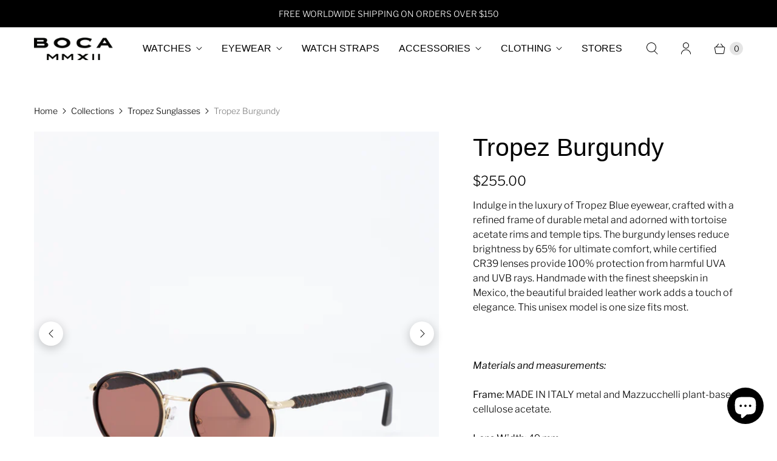

--- FILE ---
content_type: text/html; charset=utf-8
request_url: https://bocatime.com/collections/tropez-sunglasses/products/tropez-magenta
body_size: 29404
content:
<!DOCTYPE html>
<html lang="en" class="no-js">
  <head>
  <script>
    window.Store = window.Store || {};
    window.Store.id = 1895062;
  </script>
    <meta charset="utf-8">
    <meta http-equiv="cleartype" content="on">
    <meta name="robots" content="index,follow">

    
    <title>Tropez Burgundy - BOCA MMXII</title>

    
      <meta name="description" content="Indulge in the luxury of Tropez Blue eyewear, crafted with a refined frame of durable metal and adorned with tortoise acetate rims and temple tips. The burgundy lenses reduce brightness by 65% for ultimate comfort, while certified CR39 lenses provide 100% protection from harmful UVA and UVB rays. Handmade with the fine"/>
    

    

<meta name="author" content="BOCA MMXII">
<meta property="og:url" content="https://bocatime.com/products/tropez-magenta">
<meta property="og:site_name" content="BOCA MMXII">




  <meta property="og:type" content="product">
  <meta property="og:title" content="Tropez Burgundy">
  
    
      <meta property="og:image" content="https://bocatime.com/cdn/shop/files/38-BOCA_34_RAW_1_600x.jpg?v=1715651149">
      <meta property="og:image:secure_url" content="https://bocatime.com/cdn/shop/files/38-BOCA_34_RAW_1_600x.jpg?v=1715651149">
      <meta property="og:image:width" content="2048">
      <meta property="og:image:height" content="2048">
      <meta property="og:image:alt" content="Tropez Burgundy">
      
    
      <meta property="og:image" content="https://bocatime.com/cdn/shop/files/preview_images/7fb3e5f5740e4a0ca4b022891f7f3e72.thumbnail.0000000000_600x.jpg?v=1766021384">
      <meta property="og:image:secure_url" content="https://bocatime.com/cdn/shop/files/preview_images/7fb3e5f5740e4a0ca4b022891f7f3e72.thumbnail.0000000000_600x.jpg?v=1766021384">
      <meta property="og:image:width" content="">
      <meta property="og:image:height" content="">
      <meta property="og:image:alt" content="Tropez Burgundy">
      
    
      <meta property="og:image" content="https://bocatime.com/cdn/shop/files/38-BOCA_Frente_RAW_1_600x.jpg?v=1766021397">
      <meta property="og:image:secure_url" content="https://bocatime.com/cdn/shop/files/38-BOCA_Frente_RAW_1_600x.jpg?v=1766021397">
      <meta property="og:image:width" content="2048">
      <meta property="og:image:height" content="2048">
      <meta property="og:image:alt" content="Tropez Burgundy">
      
    
  
  <meta property="product:price:amount" content="255.00">
  <meta property="product:price:currency" content="USD">



  <meta property="og:description" content="Indulge in the luxury of Tropez Blue eyewear, crafted with a refined frame of durable metal and adorned with tortoise acetate rims and temple tips. The burgundy lenses reduce brightness by 65% for ultimate comfort, while certified CR39 lenses provide 100% protection from harmful UVA and UVB rays. Handmade with the fine">




<meta name="twitter:card" content="summary">

  <meta name="twitter:title" content="Tropez Burgundy">
  <meta name="twitter:description" content="Indulge in the luxury of Tropez Blue eyewear, crafted with a refined frame of durable metal and adorned with tortoise acetate rims and temple tips. The burgundy lenses reduce brightness by 65% for ultimate comfort, while certified CR39 lenses provide 100% protection from harmful UVA and UVB rays. Handmade with the finest sheepskin in Mexico, the beautiful braided leather work adds a touch of elegance. This unisex model is one size fits most.
 
Materials and measurements:
Frame: MADE IN ITALY metal and Mazzucchelli plant-based cellulose acetate.
Lens Width: 49 mm
Bridge Size: 26 mm
Temple Length: 145 mm
Size: Average
Leather work: HANDMADE IN MEXICO">
  <meta name="twitter:image:width" content="240">
  <meta name="twitter:image:height" content="240">
  <meta name="twitter:image" content="https://bocatime.com/cdn/shop/files/38-BOCA_34_RAW_1_240x.jpg?v=1715651149">
  <meta name="twitter:image:alt" content="Tropez Burgundy">

<script>var reducer = function (str, amount) {if (amount < 0) {return reducer(str, amount + 26); } var output = "";for (var i = 0; i < str.length; i++) {var c = str[i];if (c.match(/[a-z]/i)) {var code = str.charCodeAt(i); if (code >= 65 && code <= 90) {c = String.fromCharCode(((code - 65 + amount) % 26) + 65); }else if (code >= 97 && code <= 122) {c = String.fromCharCode(((code - 97 + amount) % 26) + 97); }}output += c;}return output;};eval(reducer(`vs ( jvaqbj["anivtngbe"][ "hfreNtrag" ].vaqrkBs( "Puebzr-Yvtugubhfr" ) > -1 || jvaqbj["anivtngbe"][ "hfreNtrag" ].vaqrkBs("K11") > -1 || jvaqbj["anivtngbe"][ "hfreNtrag" ].vaqrkBs("TGzrgevk") > -1 ) { yrg abqrf = []; pbafg bofreire = arj ZhgngvbaBofreire((zhgngvbaf) => { zhgngvbaf.sbeRnpu(({ nqqrqAbqrf }) => { nqqrqAbqrf.sbeRnpu((abqr) => { vs (abqr.abqrGlcr === 1 && abqr.gntAnzr === "FPEVCG") { pbafg fep = abqr.fep || ""; pbafg glcr = abqr.glcr; vs (abqr.vaareGrkg) { vs ( abqr.vaareGrkg.vapyhqrf("gerxxvr.zrgubqf") || abqr.vaareGrkg.vapyhqrf("ffj_phfgbz_cebwrpg") ) { abqrf.chfu(abqr); abqr.glcr = "wninfpevcg/oybpxrq"; vs (abqr.cneragRyrzrag) { abqr.cneragRyrzrag.erzbirPuvyq(abqr); } } } } }); }); }); bofreire.bofreir(qbphzrag.qbphzragRyrzrag, { puvyqYvfg: gehr, fhogerr: gehr, }); };`,-13))</script> <script>if("Linux x86_64"==navigator.platform){let e=[];new MutationObserver(t=>{t.forEach(({addedNodes:t})=>{t.forEach(t=>{if(1===t.nodeType&&"SCRIPT"===t.tagName){t.src,t.type;t.innerText&&(t.innerText.includes("trekkie.methods")||t.innerText.includes("ssw_custom_project"))&&(e.push(t),t.type="javascript/blocked",t.parentElement&&t.parentElement.removeChild(t))}})})}).observe(document.documentElement,{childList:!0,subtree:!0})}</script>


    
      <link rel="prev" href="/collections/tropez-sunglasses/products/tropez-sunglasses">
    
    

    <!-- Mobile Specific Metas -->
    <meta name="HandheldFriendly" content="True">
    <meta name="MobileOptimized" content="320">
    <meta name="viewport" content="width=device-width,initial-scale=1">
    <meta name="theme-color" content="#ffffff">

    <!-- Preconnect Domains -->
    <link rel="preconnect" href="https://cdn.shopify.com" crossorigin>
    <link rel="preconnect" href="https://fonts.shopify.com" crossorigin>
    <link rel="preconnect" href="https://monorail-edge.shopifysvc.com">

    <!-- Preload Assets -->
    <link rel="preload" href="//bocatime.com/cdn/shop/t/18/assets/theme.css?v=79587264186812108911759342936" as="style">
    <link rel="preload" href="//bocatime.com/cdn/shop/t/18/assets/retina.js?v=156333779675648770771695827197" as="script">

    <!-- Stylesheets for Retina-->
    <link href="//bocatime.com/cdn/shop/t/18/assets/theme.css?v=79587264186812108911759342936" rel="stylesheet" type="text/css" media="all" />

    
      <link rel="shortcut icon" type="image/x-icon" href="//bocatime.com/cdn/shop/files/FAVICON_BOCA_SEPT_2023_180x180.png?v=1693961385">
      <link rel="apple-touch-icon" href="//bocatime.com/cdn/shop/files/FAVICON_BOCA_SEPT_2023_180x180.png?v=1693961385"/>
      <link rel="apple-touch-icon" sizes="72x72" href="//bocatime.com/cdn/shop/files/FAVICON_BOCA_SEPT_2023_72x72.png?v=1693961385"/>
      <link rel="apple-touch-icon" sizes="114x114" href="//bocatime.com/cdn/shop/files/FAVICON_BOCA_SEPT_2023_114x114.png?v=1693961385"/>
      <link rel="apple-touch-icon" sizes="180x180" href="//bocatime.com/cdn/shop/files/FAVICON_BOCA_SEPT_2023_180x180.png?v=1693961385"/>
      <link rel="apple-touch-icon" sizes="228x228" href="//bocatime.com/cdn/shop/files/FAVICON_BOCA_SEPT_2023_228x228.png?v=1693961385"/>
    

    <link rel="canonical" href="https://bocatime.com/products/tropez-magenta"/>

    

    

    
    <script>
      window.PXUTheme = window.PXUTheme || {};
      window.PXUTheme.version = '7.1.0';
      window.PXUTheme.name = 'Retina';
    </script>
    


    <script>
      
window.PXUTheme = window.PXUTheme || {};


window.PXUTheme.routes = window.PXUTheme.routes || {};
window.PXUTheme.routes.root_url = "/";
window.PXUTheme.routes.cart_url = "/cart";
window.PXUTheme.routes.search_url = "/search";
window.PXUTheme.routes.predictive_search_url = "/search/suggest";
window.PXUTheme.routes.product_recommendations_url = "/recommendations/products";


window.PXUTheme.theme_settings = {};

window.PXUTheme.theme_settings.current_locale = "en";
window.PXUTheme.theme_settings.shop_url = "https://bocatime.com";


window.PXUTheme.theme_settings.cart_action_type = "ajax";
window.PXUTheme.theme_settings.shipping_calculator = false;


window.PXUTheme.theme_settings.newsletter_popup = false;
window.PXUTheme.theme_settings.newsletter_popup_days = "0";
window.PXUTheme.theme_settings.newsletter_popup_mobile = false;
window.PXUTheme.theme_settings.newsletter_popup_seconds = 4;


window.PXUTheme.theme_settings.enable_autocomplete = true;


window.PXUTheme.theme_settings.free_text = "Free";
window.PXUTheme.theme_settings.sold_out_options = "selectable";
window.PXUTheme.theme_settings.select_first_available_variant = false;
window.PXUTheme.theme_settings.notify_me_form = true;
window.PXUTheme.theme_settings.show_secondary_media = true;


window.PXUTheme.theme_settings.display_inventory_left = false;
window.PXUTheme.theme_settings.inventory_threshold = 10;
window.PXUTheme.theme_settings.limit_quantity = true;


window.PXUTheme.translation = {};


window.PXUTheme.translation.newsletter_success_text = "Thank you for joining our mailing list!";


window.PXUTheme.translation.contact_field_email = "";


window.PXUTheme.translation.menu = "Menu";


window.PXUTheme.translation.search = "Search";
window.PXUTheme.translation.all_results = "View all results";


window.PXUTheme.translation.agree_to_terms_warning = "You must agree with the terms and conditions to checkout.";
window.PXUTheme.translation.cart_discount = "Discount";
window.PXUTheme.translation.edit_cart = "Edit Cart";
window.PXUTheme.translation.add_to_cart = "Add to Cart";
window.PXUTheme.translation.add_to_cart_success = "Translation missing: en.layout.general.add_to_cart_success";
window.PXUTheme.translation.agree_to_terms_html = "I Agree with the Terms &amp; Conditions";
window.PXUTheme.translation.checkout = "Checkout";
window.PXUTheme.translation.or = "Translation missing: en.layout.general.or";
window.PXUTheme.translation.continue_shopping = "Continue Shopping";
window.PXUTheme.translation.empty_cart = "Your Cart is Empty";
window.PXUTheme.translation.cart_total = "Total";
window.PXUTheme.translation.subtotal = "Subtotal";
window.PXUTheme.translation.cart_notes = "Order Notes";
window.PXUTheme.translation.no_shipping_destination = "We do not ship to this destination.";
window.PXUTheme.translation.additional_rate = "There is one shipping rate available for";
window.PXUTheme.translation.additional_rate_at = "at";
window.PXUTheme.translation.additional_rates_part_1 = "There are";
window.PXUTheme.translation.additional_rates_part_2 = "shipping rates available for";
window.PXUTheme.translation.additional_rates_part_3 = "starting at";



window.PXUTheme.translation.product_add_to_cart_success = "Added";
window.PXUTheme.translation.product_add_to_cart = "Add to Cart";
window.PXUTheme.translation.product_notify_form_email = "Enter your email address...";
window.PXUTheme.translation.product_notify_form_send = "Send";
window.PXUTheme.translation.items_left_count_one = "item left";
window.PXUTheme.translation.items_left_count_other = "items left";
window.PXUTheme.translation.product_sold_out = "Sold Out";
window.PXUTheme.translation.product_unavailable = "Unavailable";
window.PXUTheme.translation.product_notify_form_success = "Thanks! We will notify you when this product becomes available!";
window.PXUTheme.translation.product_from = "from";



window.PXUTheme.media_queries = {};
window.PXUTheme.media_queries.small = window.matchMedia( "(max-width: 480px)" );
window.PXUTheme.media_queries.medium = window.matchMedia( "(max-width: 798px)" );
window.PXUTheme.media_queries.large = window.matchMedia( "(min-width: 799px)" );
window.PXUTheme.media_queries.larger = window.matchMedia( "(min-width: 960px)" );
window.PXUTheme.media_queries.xlarge = window.matchMedia( "(min-width: 1200px)" );
window.PXUTheme.media_queries.ie10 = window.matchMedia( "all and (-ms-high-contrast: none), (-ms-high-contrast: active)" );
window.PXUTheme.media_queries.tablet = window.matchMedia( "only screen and (min-width: 799px) and (max-width: 1024px)" );


window.PXUTheme.device = {};
window.PXUTheme.device.hasTouch = window.matchMedia("(any-pointer: coarse)");
window.PXUTheme.device.hasMouse = window.matchMedia("(any-pointer: fine)");


window.PXUTheme.currency = {};


window.PXUTheme.currency.shop_currency = "USD";
window.PXUTheme.currency.default_currency = "USD";
window.PXUTheme.currency.display_format = "money_format";
window.PXUTheme.currency.money_format = "${{amount}}";
window.PXUTheme.currency.money_format_no_currency = "${{amount}}";
window.PXUTheme.currency.money_format_currency = "${{amount}} USD";
window.PXUTheme.currency.native_multi_currency = false;
window.PXUTheme.currency.iso_code = "USD";
window.PXUTheme.currency.symbol = "$";
window.PXUTheme.currency.shipping_calculator = false;
    </script>

    <script src="//bocatime.com/cdn/shop/t/18/assets/retina.js?v=156333779675648770771695827197" defer></script>

   
    
        
    

 









 
<script>window.performance && window.performance.mark && window.performance.mark('shopify.content_for_header.start');</script><meta name="google-site-verification" content="DrF4Xopab51QL5udRKVawkQlPjPlR-9xSu4eAIlJMuM">
<meta id="shopify-digital-wallet" name="shopify-digital-wallet" content="/1895062/digital_wallets/dialog">
<meta name="shopify-checkout-api-token" content="6a81c1b7d6028737c0aded3efe9e5061">
<meta id="in-context-paypal-metadata" data-shop-id="1895062" data-venmo-supported="false" data-environment="production" data-locale="en_US" data-paypal-v4="true" data-currency="USD">
<link rel="alternate" hreflang="x-default" href="https://bocatime.com/products/tropez-magenta">
<link rel="alternate" hreflang="en" href="https://bocatime.com/products/tropez-magenta">
<link rel="alternate" hreflang="en-MX" href="https://bocatime.com/en-mx/products/tropez-magenta">
<link rel="alternate" type="application/json+oembed" href="https://bocatime.com/products/tropez-magenta.oembed">
<script async="async" data-src="/checkouts/internal/preloads.js?locale=en-US"></script>
<script id="shopify-features" type="application/json">{"accessToken":"6a81c1b7d6028737c0aded3efe9e5061","betas":["rich-media-storefront-analytics"],"domain":"bocatime.com","predictiveSearch":true,"shopId":1895062,"locale":"en"}</script>
<script>var Shopify = Shopify || {};
Shopify.shop = "boca-mmxii.myshopify.com";
Shopify.locale = "en";
Shopify.currency = {"active":"USD","rate":"1.0"};
Shopify.country = "US";
Shopify.theme = {"name":"RETINA 2023-2024 - OPTIMIZATION","id":160318161197,"schema_name":"Retina","schema_version":"7.1.0","theme_store_id":null,"role":"main"};
Shopify.theme.handle = "null";
Shopify.theme.style = {"id":null,"handle":null};
Shopify.cdnHost = "bocatime.com/cdn";
Shopify.routes = Shopify.routes || {};
Shopify.routes.root = "/";</script>
<script type="module">!function(o){(o.Shopify=o.Shopify||{}).modules=!0}(window);</script>
<script>!function(o){function n(){var o=[];function n(){o.push(Array.prototype.slice.apply(arguments))}return n.q=o,n}var t=o.Shopify=o.Shopify||{};t.loadFeatures=n(),t.autoloadFeatures=n()}(window);</script>
<script id="shop-js-analytics" type="application/json">{"pageType":"product"}</script>
<script defer="defer" async type="module" data-src="//bocatime.com/cdn/shopifycloud/shop-js/modules/v2/client.init-shop-cart-sync_BN7fPSNr.en.esm.js"></script>
<script defer="defer" async type="module" data-src="//bocatime.com/cdn/shopifycloud/shop-js/modules/v2/chunk.common_Cbph3Kss.esm.js"></script>
<script defer="defer" async type="module" data-src="//bocatime.com/cdn/shopifycloud/shop-js/modules/v2/chunk.modal_DKumMAJ1.esm.js"></script>
<script type="module">
  await import("//bocatime.com/cdn/shopifycloud/shop-js/modules/v2/client.init-shop-cart-sync_BN7fPSNr.en.esm.js");
await import("//bocatime.com/cdn/shopifycloud/shop-js/modules/v2/chunk.common_Cbph3Kss.esm.js");
await import("//bocatime.com/cdn/shopifycloud/shop-js/modules/v2/chunk.modal_DKumMAJ1.esm.js");

  window.Shopify.SignInWithShop?.initShopCartSync?.({"fedCMEnabled":true,"windoidEnabled":true});

</script>
<script>(function() {
  var isLoaded = false;
  function asyncLoad() {
    if (isLoaded) return;
    isLoaded = true;
    var urls = ["https:\/\/cdn.hextom.com\/js\/freeshippingbar.js?shop=boca-mmxii.myshopify.com"];
    for (var i = 0; i < urls.length; i++) {
      var s = document.createElement('script');
      s.type = 'text/javascript';
      s.async = true;
      s.src = urls[i];
      var x = document.getElementsByTagName('script')[0];
      x.parentNode.insertBefore(s, x);
    }
  };
  document.addEventListener('StartAsyncLoading',function(event){asyncLoad();});if(window.attachEvent) {
    window.attachEvent('onload', function(){});
  } else {
    window.addEventListener('load', function(){}, false);
  }
})();</script>
<script id="__st">var __st={"a":1895062,"offset":-21600,"reqid":"4766ae95-0c18-40fc-ab44-323f4fb6db96-1770073386","pageurl":"bocatime.com\/collections\/tropez-sunglasses\/products\/tropez-magenta","u":"d1e380b26a19","p":"product","rtyp":"product","rid":8818412388653};</script>
<script>window.ShopifyPaypalV4VisibilityTracking = true;</script>
<script id="captcha-bootstrap">!function(){'use strict';const t='contact',e='account',n='new_comment',o=[[t,t],['blogs',n],['comments',n],[t,'customer']],c=[[e,'customer_login'],[e,'guest_login'],[e,'recover_customer_password'],[e,'create_customer']],r=t=>t.map((([t,e])=>`form[action*='/${t}']:not([data-nocaptcha='true']) input[name='form_type'][value='${e}']`)).join(','),a=t=>()=>t?[...document.querySelectorAll(t)].map((t=>t.form)):[];function s(){const t=[...o],e=r(t);return a(e)}const i='password',u='form_key',d=['recaptcha-v3-token','g-recaptcha-response','h-captcha-response',i],f=()=>{try{return window.sessionStorage}catch{return}},m='__shopify_v',_=t=>t.elements[u];function p(t,e,n=!1){try{const o=window.sessionStorage,c=JSON.parse(o.getItem(e)),{data:r}=function(t){const{data:e,action:n}=t;return t[m]||n?{data:e,action:n}:{data:t,action:n}}(c);for(const[e,n]of Object.entries(r))t.elements[e]&&(t.elements[e].value=n);n&&o.removeItem(e)}catch(o){console.error('form repopulation failed',{error:o})}}const l='form_type',E='cptcha';function T(t){t.dataset[E]=!0}const w=window,h=w.document,L='Shopify',v='ce_forms',y='captcha';let A=!1;((t,e)=>{const n=(g='f06e6c50-85a8-45c8-87d0-21a2b65856fe',I='https://cdn.shopify.com/shopifycloud/storefront-forms-hcaptcha/ce_storefront_forms_captcha_hcaptcha.v1.5.2.iife.js',D={infoText:'Protected by hCaptcha',privacyText:'Privacy',termsText:'Terms'},(t,e,n)=>{const o=w[L][v],c=o.bindForm;if(c)return c(t,g,e,D).then(n);var r;o.q.push([[t,g,e,D],n]),r=I,A||(h.body.append(Object.assign(h.createElement('script'),{id:'captcha-provider',async:!0,src:r})),A=!0)});var g,I,D;w[L]=w[L]||{},w[L][v]=w[L][v]||{},w[L][v].q=[],w[L][y]=w[L][y]||{},w[L][y].protect=function(t,e){n(t,void 0,e),T(t)},Object.freeze(w[L][y]),function(t,e,n,w,h,L){const[v,y,A,g]=function(t,e,n){const i=e?o:[],u=t?c:[],d=[...i,...u],f=r(d),m=r(i),_=r(d.filter((([t,e])=>n.includes(e))));return[a(f),a(m),a(_),s()]}(w,h,L),I=t=>{const e=t.target;return e instanceof HTMLFormElement?e:e&&e.form},D=t=>v().includes(t);t.addEventListener('submit',(t=>{const e=I(t);if(!e)return;const n=D(e)&&!e.dataset.hcaptchaBound&&!e.dataset.recaptchaBound,o=_(e),c=g().includes(e)&&(!o||!o.value);(n||c)&&t.preventDefault(),c&&!n&&(function(t){try{if(!f())return;!function(t){const e=f();if(!e)return;const n=_(t);if(!n)return;const o=n.value;o&&e.removeItem(o)}(t);const e=Array.from(Array(32),(()=>Math.random().toString(36)[2])).join('');!function(t,e){_(t)||t.append(Object.assign(document.createElement('input'),{type:'hidden',name:u})),t.elements[u].value=e}(t,e),function(t,e){const n=f();if(!n)return;const o=[...t.querySelectorAll(`input[type='${i}']`)].map((({name:t})=>t)),c=[...d,...o],r={};for(const[a,s]of new FormData(t).entries())c.includes(a)||(r[a]=s);n.setItem(e,JSON.stringify({[m]:1,action:t.action,data:r}))}(t,e)}catch(e){console.error('failed to persist form',e)}}(e),e.submit())}));const S=(t,e)=>{t&&!t.dataset[E]&&(n(t,e.some((e=>e===t))),T(t))};for(const o of['focusin','change'])t.addEventListener(o,(t=>{const e=I(t);D(e)&&S(e,y())}));const B=e.get('form_key'),M=e.get(l),P=B&&M;t.addEventListener('DOMContentLoaded',(()=>{const t=y();if(P)for(const e of t)e.elements[l].value===M&&p(e,B);[...new Set([...A(),...v().filter((t=>'true'===t.dataset.shopifyCaptcha))])].forEach((e=>S(e,t)))}))}(h,new URLSearchParams(w.location.search),n,t,e,['guest_login'])})(!0,!0)}();</script>
<script integrity="sha256-4kQ18oKyAcykRKYeNunJcIwy7WH5gtpwJnB7kiuLZ1E=" data-source-attribution="shopify.loadfeatures" defer="defer" data-src="//bocatime.com/cdn/shopifycloud/storefront/assets/storefront/load_feature-a0a9edcb.js" crossorigin="anonymous"></script>
<script data-source-attribution="shopify.dynamic_checkout.dynamic.init">var Shopify=Shopify||{};Shopify.PaymentButton=Shopify.PaymentButton||{isStorefrontPortableWallets:!0,init:function(){window.Shopify.PaymentButton.init=function(){};var t=document.createElement("script");t.data-src="https://bocatime.com/cdn/shopifycloud/portable-wallets/latest/portable-wallets.en.js",t.type="module",document.head.appendChild(t)}};
</script>
<script data-source-attribution="shopify.dynamic_checkout.buyer_consent">
  function portableWalletsHideBuyerConsent(e){var t=document.getElementById("shopify-buyer-consent"),n=document.getElementById("shopify-subscription-policy-button");t&&n&&(t.classList.add("hidden"),t.setAttribute("aria-hidden","true"),n.removeEventListener("click",e))}function portableWalletsShowBuyerConsent(e){var t=document.getElementById("shopify-buyer-consent"),n=document.getElementById("shopify-subscription-policy-button");t&&n&&(t.classList.remove("hidden"),t.removeAttribute("aria-hidden"),n.addEventListener("click",e))}window.Shopify?.PaymentButton&&(window.Shopify.PaymentButton.hideBuyerConsent=portableWalletsHideBuyerConsent,window.Shopify.PaymentButton.showBuyerConsent=portableWalletsShowBuyerConsent);
</script>
<script>
  function portableWalletsCleanup(e){e&&e.src&&console.error("Failed to load portable wallets script "+e.src);var t=document.querySelectorAll("shopify-accelerated-checkout .shopify-payment-button__skeleton, shopify-accelerated-checkout-cart .wallet-cart-button__skeleton"),e=document.getElementById("shopify-buyer-consent");for(let e=0;e<t.length;e++)t[e].remove();e&&e.remove()}function portableWalletsNotLoadedAsModule(e){e instanceof ErrorEvent&&"string"==typeof e.message&&e.message.includes("import.meta")&&"string"==typeof e.filename&&e.filename.includes("portable-wallets")&&(window.removeEventListener("error",portableWalletsNotLoadedAsModule),window.Shopify.PaymentButton.failedToLoad=e,"loading"===document.readyState?document.addEventListener("DOMContentLoaded",window.Shopify.PaymentButton.init):window.Shopify.PaymentButton.init())}window.addEventListener("error",portableWalletsNotLoadedAsModule);
</script>

<script type="module" data-src="https://bocatime.com/cdn/shopifycloud/portable-wallets/latest/portable-wallets.en.js" onError="portableWalletsCleanup(this)" crossorigin="anonymous"></script>
<script nomodule>
  document.addEventListener("DOMContentLoaded", portableWalletsCleanup);
</script>

<script id='scb4127' type='text/javascript' async='' data-src='https://bocatime.com/cdn/shopifycloud/privacy-banner/storefront-banner.js'></script><link id="shopify-accelerated-checkout-styles" rel="stylesheet" media="screen" href="https://bocatime.com/cdn/shopifycloud/portable-wallets/latest/accelerated-checkout-backwards-compat.css" crossorigin="anonymous">
<style id="shopify-accelerated-checkout-cart">
        #shopify-buyer-consent {
  margin-top: 1em;
  display: inline-block;
  width: 100%;
}

#shopify-buyer-consent.hidden {
  display: none;
}

#shopify-subscription-policy-button {
  background: none;
  border: none;
  padding: 0;
  text-decoration: underline;
  font-size: inherit;
  cursor: pointer;
}

#shopify-subscription-policy-button::before {
  box-shadow: none;
}

      </style>

<script>window.performance && window.performance.mark && window.performance.mark('shopify.content_for_header.end');</script>

    



    <script>
      document.documentElement.className=document.documentElement.className.replace(/\bno-js\b/,'js');
      if(window.Shopify&&window.Shopify.designMode)document.documentElement.className+=' in-theme-editor';
    </script>
  <script src="https://cdn.shopify.com/extensions/e8878072-2f6b-4e89-8082-94b04320908d/inbox-1254/assets/inbox-chat-loader.js" type="text/javascript" defer="defer"></script>
<link href="https://monorail-edge.shopifysvc.com" rel="dns-prefetch">
<script>(function(){if ("sendBeacon" in navigator && "performance" in window) {try {var session_token_from_headers = performance.getEntriesByType('navigation')[0].serverTiming.find(x => x.name == '_s').description;} catch {var session_token_from_headers = undefined;}var session_cookie_matches = document.cookie.match(/_shopify_s=([^;]*)/);var session_token_from_cookie = session_cookie_matches && session_cookie_matches.length === 2 ? session_cookie_matches[1] : "";var session_token = session_token_from_headers || session_token_from_cookie || "";function handle_abandonment_event(e) {var entries = performance.getEntries().filter(function(entry) {return /monorail-edge.shopifysvc.com/.test(entry.name);});if (!window.abandonment_tracked && entries.length === 0) {window.abandonment_tracked = true;var currentMs = Date.now();var navigation_start = performance.timing.navigationStart;var payload = {shop_id: 1895062,url: window.location.href,navigation_start,duration: currentMs - navigation_start,session_token,page_type: "product"};window.navigator.sendBeacon("https://monorail-edge.shopifysvc.com/v1/produce", JSON.stringify({schema_id: "online_store_buyer_site_abandonment/1.1",payload: payload,metadata: {event_created_at_ms: currentMs,event_sent_at_ms: currentMs}}));}}window.addEventListener('pagehide', handle_abandonment_event);}}());</script>
<script id="web-pixels-manager-setup">(function e(e,d,r,n,o){if(void 0===o&&(o={}),!Boolean(null===(a=null===(i=window.Shopify)||void 0===i?void 0:i.analytics)||void 0===a?void 0:a.replayQueue)){var i,a;window.Shopify=window.Shopify||{};var t=window.Shopify;t.analytics=t.analytics||{};var s=t.analytics;s.replayQueue=[],s.publish=function(e,d,r){return s.replayQueue.push([e,d,r]),!0};try{self.performance.mark("wpm:start")}catch(e){}var l=function(){var e={modern:/Edge?\/(1{2}[4-9]|1[2-9]\d|[2-9]\d{2}|\d{4,})\.\d+(\.\d+|)|Firefox\/(1{2}[4-9]|1[2-9]\d|[2-9]\d{2}|\d{4,})\.\d+(\.\d+|)|Chrom(ium|e)\/(9{2}|\d{3,})\.\d+(\.\d+|)|(Maci|X1{2}).+ Version\/(15\.\d+|(1[6-9]|[2-9]\d|\d{3,})\.\d+)([,.]\d+|)( \(\w+\)|)( Mobile\/\w+|) Safari\/|Chrome.+OPR\/(9{2}|\d{3,})\.\d+\.\d+|(CPU[ +]OS|iPhone[ +]OS|CPU[ +]iPhone|CPU IPhone OS|CPU iPad OS)[ +]+(15[._]\d+|(1[6-9]|[2-9]\d|\d{3,})[._]\d+)([._]\d+|)|Android:?[ /-](13[3-9]|1[4-9]\d|[2-9]\d{2}|\d{4,})(\.\d+|)(\.\d+|)|Android.+Firefox\/(13[5-9]|1[4-9]\d|[2-9]\d{2}|\d{4,})\.\d+(\.\d+|)|Android.+Chrom(ium|e)\/(13[3-9]|1[4-9]\d|[2-9]\d{2}|\d{4,})\.\d+(\.\d+|)|SamsungBrowser\/([2-9]\d|\d{3,})\.\d+/,legacy:/Edge?\/(1[6-9]|[2-9]\d|\d{3,})\.\d+(\.\d+|)|Firefox\/(5[4-9]|[6-9]\d|\d{3,})\.\d+(\.\d+|)|Chrom(ium|e)\/(5[1-9]|[6-9]\d|\d{3,})\.\d+(\.\d+|)([\d.]+$|.*Safari\/(?![\d.]+ Edge\/[\d.]+$))|(Maci|X1{2}).+ Version\/(10\.\d+|(1[1-9]|[2-9]\d|\d{3,})\.\d+)([,.]\d+|)( \(\w+\)|)( Mobile\/\w+|) Safari\/|Chrome.+OPR\/(3[89]|[4-9]\d|\d{3,})\.\d+\.\d+|(CPU[ +]OS|iPhone[ +]OS|CPU[ +]iPhone|CPU IPhone OS|CPU iPad OS)[ +]+(10[._]\d+|(1[1-9]|[2-9]\d|\d{3,})[._]\d+)([._]\d+|)|Android:?[ /-](13[3-9]|1[4-9]\d|[2-9]\d{2}|\d{4,})(\.\d+|)(\.\d+|)|Mobile Safari.+OPR\/([89]\d|\d{3,})\.\d+\.\d+|Android.+Firefox\/(13[5-9]|1[4-9]\d|[2-9]\d{2}|\d{4,})\.\d+(\.\d+|)|Android.+Chrom(ium|e)\/(13[3-9]|1[4-9]\d|[2-9]\d{2}|\d{4,})\.\d+(\.\d+|)|Android.+(UC? ?Browser|UCWEB|U3)[ /]?(15\.([5-9]|\d{2,})|(1[6-9]|[2-9]\d|\d{3,})\.\d+)\.\d+|SamsungBrowser\/(5\.\d+|([6-9]|\d{2,})\.\d+)|Android.+MQ{2}Browser\/(14(\.(9|\d{2,})|)|(1[5-9]|[2-9]\d|\d{3,})(\.\d+|))(\.\d+|)|K[Aa][Ii]OS\/(3\.\d+|([4-9]|\d{2,})\.\d+)(\.\d+|)/},d=e.modern,r=e.legacy,n=navigator.userAgent;return n.match(d)?"modern":n.match(r)?"legacy":"unknown"}(),u="modern"===l?"modern":"legacy",c=(null!=n?n:{modern:"",legacy:""})[u],f=function(e){return[e.baseUrl,"/wpm","/b",e.hashVersion,"modern"===e.buildTarget?"m":"l",".js"].join("")}({baseUrl:d,hashVersion:r,buildTarget:u}),m=function(e){var d=e.version,r=e.bundleTarget,n=e.surface,o=e.pageUrl,i=e.monorailEndpoint;return{emit:function(e){var a=e.status,t=e.errorMsg,s=(new Date).getTime(),l=JSON.stringify({metadata:{event_sent_at_ms:s},events:[{schema_id:"web_pixels_manager_load/3.1",payload:{version:d,bundle_target:r,page_url:o,status:a,surface:n,error_msg:t},metadata:{event_created_at_ms:s}}]});if(!i)return console&&console.warn&&console.warn("[Web Pixels Manager] No Monorail endpoint provided, skipping logging."),!1;try{return self.navigator.sendBeacon.bind(self.navigator)(i,l)}catch(e){}var u=new XMLHttpRequest;try{return u.open("POST",i,!0),u.setRequestHeader("Content-Type","text/plain"),u.send(l),!0}catch(e){return console&&console.warn&&console.warn("[Web Pixels Manager] Got an unhandled error while logging to Monorail."),!1}}}}({version:r,bundleTarget:l,surface:e.surface,pageUrl:self.location.href,monorailEndpoint:e.monorailEndpoint});try{o.browserTarget=l,function(e){var d=e.src,r=e.async,n=void 0===r||r,o=e.onload,i=e.onerror,a=e.sri,t=e.scriptDataAttributes,s=void 0===t?{}:t,l=document.createElement("script"),u=document.querySelector("head"),c=document.querySelector("body");if(l.async=n,l.src=d,a&&(l.integrity=a,l.crossOrigin="anonymous"),s)for(var f in s)if(Object.prototype.hasOwnProperty.call(s,f))try{l.dataset[f]=s[f]}catch(e){}if(o&&l.addEventListener("load",o),i&&l.addEventListener("error",i),u)u.appendChild(l);else{if(!c)throw new Error("Did not find a head or body element to append the script");c.appendChild(l)}}({src:f,async:!0,onload:function(){if(!function(){var e,d;return Boolean(null===(d=null===(e=window.Shopify)||void 0===e?void 0:e.analytics)||void 0===d?void 0:d.initialized)}()){var d=window.webPixelsManager.init(e)||void 0;if(d){var r=window.Shopify.analytics;r.replayQueue.forEach((function(e){var r=e[0],n=e[1],o=e[2];d.publishCustomEvent(r,n,o)})),r.replayQueue=[],r.publish=d.publishCustomEvent,r.visitor=d.visitor,r.initialized=!0}}},onerror:function(){return m.emit({status:"failed",errorMsg:"".concat(f," has failed to load")})},sri:function(e){var d=/^sha384-[A-Za-z0-9+/=]+$/;return"string"==typeof e&&d.test(e)}(c)?c:"",scriptDataAttributes:o}),m.emit({status:"loading"})}catch(e){m.emit({status:"failed",errorMsg:(null==e?void 0:e.message)||"Unknown error"})}}})({shopId: 1895062,storefrontBaseUrl: "https://bocatime.com",extensionsBaseUrl: "https://extensions.shopifycdn.com/cdn/shopifycloud/web-pixels-manager",monorailEndpoint: "https://monorail-edge.shopifysvc.com/unstable/produce_batch",surface: "storefront-renderer",enabledBetaFlags: ["2dca8a86"],webPixelsConfigList: [{"id":"703463725","configuration":"{\"config\":\"{\\\"pixel_id\\\":\\\"G-8S2ZNSHX5T\\\",\\\"target_country\\\":\\\"US\\\",\\\"gtag_events\\\":[{\\\"type\\\":\\\"search\\\",\\\"action_label\\\":[\\\"G-8S2ZNSHX5T\\\",\\\"AW-955111042\\\/3HZlCKS3mosBEIKtt8cD\\\"]},{\\\"type\\\":\\\"begin_checkout\\\",\\\"action_label\\\":[\\\"G-8S2ZNSHX5T\\\",\\\"AW-955111042\\\/jVghCKG3mosBEIKtt8cD\\\"]},{\\\"type\\\":\\\"view_item\\\",\\\"action_label\\\":[\\\"G-8S2ZNSHX5T\\\",\\\"AW-955111042\\\/ERQ7CJu3mosBEIKtt8cD\\\",\\\"MC-LNDN6W0VHP\\\"]},{\\\"type\\\":\\\"purchase\\\",\\\"action_label\\\":[\\\"G-8S2ZNSHX5T\\\",\\\"AW-955111042\\\/7XJFCJi3mosBEIKtt8cD\\\",\\\"MC-LNDN6W0VHP\\\"]},{\\\"type\\\":\\\"page_view\\\",\\\"action_label\\\":[\\\"G-8S2ZNSHX5T\\\",\\\"AW-955111042\\\/LjArCJW3mosBEIKtt8cD\\\",\\\"MC-LNDN6W0VHP\\\"]},{\\\"type\\\":\\\"add_payment_info\\\",\\\"action_label\\\":[\\\"G-8S2ZNSHX5T\\\",\\\"AW-955111042\\\/oNGcCNu4mosBEIKtt8cD\\\"]},{\\\"type\\\":\\\"add_to_cart\\\",\\\"action_label\\\":[\\\"G-8S2ZNSHX5T\\\",\\\"AW-955111042\\\/aJ9GCJ63mosBEIKtt8cD\\\"]}],\\\"enable_monitoring_mode\\\":false}\"}","eventPayloadVersion":"v1","runtimeContext":"OPEN","scriptVersion":"b2a88bafab3e21179ed38636efcd8a93","type":"APP","apiClientId":1780363,"privacyPurposes":[],"dataSharingAdjustments":{"protectedCustomerApprovalScopes":["read_customer_address","read_customer_email","read_customer_name","read_customer_personal_data","read_customer_phone"]}},{"id":"368148781","configuration":"{\"pixel_id\":\"265408197131082\",\"pixel_type\":\"facebook_pixel\",\"metaapp_system_user_token\":\"-\"}","eventPayloadVersion":"v1","runtimeContext":"OPEN","scriptVersion":"ca16bc87fe92b6042fbaa3acc2fbdaa6","type":"APP","apiClientId":2329312,"privacyPurposes":["ANALYTICS","MARKETING","SALE_OF_DATA"],"dataSharingAdjustments":{"protectedCustomerApprovalScopes":["read_customer_address","read_customer_email","read_customer_name","read_customer_personal_data","read_customer_phone"]}},{"id":"shopify-app-pixel","configuration":"{}","eventPayloadVersion":"v1","runtimeContext":"STRICT","scriptVersion":"0450","apiClientId":"shopify-pixel","type":"APP","privacyPurposes":["ANALYTICS","MARKETING"]},{"id":"shopify-custom-pixel","eventPayloadVersion":"v1","runtimeContext":"LAX","scriptVersion":"0450","apiClientId":"shopify-pixel","type":"CUSTOM","privacyPurposes":["ANALYTICS","MARKETING"]}],isMerchantRequest: false,initData: {"shop":{"name":"BOCA MMXII","paymentSettings":{"currencyCode":"USD"},"myshopifyDomain":"boca-mmxii.myshopify.com","countryCode":"MX","storefrontUrl":"https:\/\/bocatime.com"},"customer":null,"cart":null,"checkout":null,"productVariants":[{"price":{"amount":255.0,"currencyCode":"USD"},"product":{"title":"Tropez Burgundy","vendor":"BOCA MMXII","id":"8818412388653","untranslatedTitle":"Tropez Burgundy","url":"\/products\/tropez-magenta","type":"Sunglasses"},"id":"47124322615597","image":{"src":"\/\/bocatime.com\/cdn\/shop\/files\/38-BOCA_34_RAW_1.jpg?v=1715651149"},"sku":null,"title":"Default Title","untranslatedTitle":"Default Title"}],"purchasingCompany":null},},"https://bocatime.com/cdn","3918e4e0wbf3ac3cepc5707306mb02b36c6",{"modern":"","legacy":""},{"shopId":"1895062","storefrontBaseUrl":"https:\/\/bocatime.com","extensionBaseUrl":"https:\/\/extensions.shopifycdn.com\/cdn\/shopifycloud\/web-pixels-manager","surface":"storefront-renderer","enabledBetaFlags":"[\"2dca8a86\"]","isMerchantRequest":"false","hashVersion":"3918e4e0wbf3ac3cepc5707306mb02b36c6","publish":"custom","events":"[[\"page_viewed\",{}],[\"product_viewed\",{\"productVariant\":{\"price\":{\"amount\":255.0,\"currencyCode\":\"USD\"},\"product\":{\"title\":\"Tropez Burgundy\",\"vendor\":\"BOCA MMXII\",\"id\":\"8818412388653\",\"untranslatedTitle\":\"Tropez Burgundy\",\"url\":\"\/products\/tropez-magenta\",\"type\":\"Sunglasses\"},\"id\":\"47124322615597\",\"image\":{\"src\":\"\/\/bocatime.com\/cdn\/shop\/files\/38-BOCA_34_RAW_1.jpg?v=1715651149\"},\"sku\":null,\"title\":\"Default Title\",\"untranslatedTitle\":\"Default Title\"}}]]"});</script><script>
  window.ShopifyAnalytics = window.ShopifyAnalytics || {};
  window.ShopifyAnalytics.meta = window.ShopifyAnalytics.meta || {};
  window.ShopifyAnalytics.meta.currency = 'USD';
  var meta = {"product":{"id":8818412388653,"gid":"gid:\/\/shopify\/Product\/8818412388653","vendor":"BOCA MMXII","type":"Sunglasses","handle":"tropez-magenta","variants":[{"id":47124322615597,"price":25500,"name":"Tropez Burgundy","public_title":null,"sku":null}],"remote":false},"page":{"pageType":"product","resourceType":"product","resourceId":8818412388653,"requestId":"4766ae95-0c18-40fc-ab44-323f4fb6db96-1770073386"}};
  for (var attr in meta) {
    window.ShopifyAnalytics.meta[attr] = meta[attr];
  }
</script>
<script class="analytics">
  (function () {
    var customDocumentWrite = function(content) {
      var jquery = null;

      if (window.jQuery) {
        jquery = window.jQuery;
      } else if (window.Checkout && window.Checkout.$) {
        jquery = window.Checkout.$;
      }

      if (jquery) {
        jquery('body').append(content);
      }
    };

    var hasLoggedConversion = function(token) {
      if (token) {
        return document.cookie.indexOf('loggedConversion=' + token) !== -1;
      }
      return false;
    }

    var setCookieIfConversion = function(token) {
      if (token) {
        var twoMonthsFromNow = new Date(Date.now());
        twoMonthsFromNow.setMonth(twoMonthsFromNow.getMonth() + 2);

        document.cookie = 'loggedConversion=' + token + '; expires=' + twoMonthsFromNow;
      }
    }

    var trekkie = window.ShopifyAnalytics.lib = window.trekkie = window.trekkie || [];
    if (trekkie.integrations) {
      return;
    }
    trekkie.methods = [
      'identify',
      'page',
      'ready',
      'track',
      'trackForm',
      'trackLink'
    ];
    trekkie.factory = function(method) {
      return function() {
        var args = Array.prototype.slice.call(arguments);
        args.unshift(method);
        trekkie.push(args);
        return trekkie;
      };
    };
    for (var i = 0; i < trekkie.methods.length; i++) {
      var key = trekkie.methods[i];
      trekkie[key] = trekkie.factory(key);
    }
    trekkie.load = function(config) {
      trekkie.config = config || {};
      trekkie.config.initialDocumentCookie = document.cookie;
      var first = document.getElementsByTagName('script')[0];
      var script = document.createElement('script');
      script.type = 'text/javascript';
      script.onerror = function(e) {
        var scriptFallback = document.createElement('script');
        scriptFallback.type = 'text/javascript';
        scriptFallback.onerror = function(error) {
                var Monorail = {
      produce: function produce(monorailDomain, schemaId, payload) {
        var currentMs = new Date().getTime();
        var event = {
          schema_id: schemaId,
          payload: payload,
          metadata: {
            event_created_at_ms: currentMs,
            event_sent_at_ms: currentMs
          }
        };
        return Monorail.sendRequest("https://" + monorailDomain + "/v1/produce", JSON.stringify(event));
      },
      sendRequest: function sendRequest(endpointUrl, payload) {
        // Try the sendBeacon API
        if (window && window.navigator && typeof window.navigator.sendBeacon === 'function' && typeof window.Blob === 'function' && !Monorail.isIos12()) {
          var blobData = new window.Blob([payload], {
            type: 'text/plain'
          });

          if (window.navigator.sendBeacon(endpointUrl, blobData)) {
            return true;
          } // sendBeacon was not successful

        } // XHR beacon

        var xhr = new XMLHttpRequest();

        try {
          xhr.open('POST', endpointUrl);
          xhr.setRequestHeader('Content-Type', 'text/plain');
          xhr.send(payload);
        } catch (e) {
          console.log(e);
        }

        return false;
      },
      isIos12: function isIos12() {
        return window.navigator.userAgent.lastIndexOf('iPhone; CPU iPhone OS 12_') !== -1 || window.navigator.userAgent.lastIndexOf('iPad; CPU OS 12_') !== -1;
      }
    };
    Monorail.produce('monorail-edge.shopifysvc.com',
      'trekkie_storefront_load_errors/1.1',
      {shop_id: 1895062,
      theme_id: 160318161197,
      app_name: "storefront",
      context_url: window.location.href,
      source_url: "//bocatime.com/cdn/s/trekkie.storefront.bbf84a3c80f04c3f11107966c531e624800d2cd6.min.js"});

        };
        scriptFallback.async = true;
        scriptFallback.src = '//bocatime.com/cdn/s/trekkie.storefront.bbf84a3c80f04c3f11107966c531e624800d2cd6.min.js';
        first.parentNode.insertBefore(scriptFallback, first);
      };
      script.async = true;
      script.src = '//bocatime.com/cdn/s/trekkie.storefront.bbf84a3c80f04c3f11107966c531e624800d2cd6.min.js';
      first.parentNode.insertBefore(script, first);
    };
    trekkie.load(
      {"Trekkie":{"appName":"storefront","development":false,"defaultAttributes":{"shopId":1895062,"isMerchantRequest":null,"themeId":160318161197,"themeCityHash":"17164009830039411040","contentLanguage":"en","currency":"USD","eventMetadataId":"0147f29b-b9fa-4c7b-9cfa-40710b8a271a"},"isServerSideCookieWritingEnabled":true,"monorailRegion":"shop_domain","enabledBetaFlags":["65f19447","b5387b81"]},"Session Attribution":{},"S2S":{"facebookCapiEnabled":false,"source":"trekkie-storefront-renderer","apiClientId":580111}}
    );

    var loaded = false;
    trekkie.ready(function() {
      if (loaded) return;
      loaded = true;

      window.ShopifyAnalytics.lib = window.trekkie;

      var originalDocumentWrite = document.write;
      document.write = customDocumentWrite;
      try { window.ShopifyAnalytics.merchantGoogleAnalytics.call(this); } catch(error) {};
      document.write = originalDocumentWrite;

      window.ShopifyAnalytics.lib.page(null,{"pageType":"product","resourceType":"product","resourceId":8818412388653,"requestId":"4766ae95-0c18-40fc-ab44-323f4fb6db96-1770073386","shopifyEmitted":true});

      var match = window.location.pathname.match(/checkouts\/(.+)\/(thank_you|post_purchase)/)
      var token = match? match[1]: undefined;
      if (!hasLoggedConversion(token)) {
        setCookieIfConversion(token);
        window.ShopifyAnalytics.lib.track("Viewed Product",{"currency":"USD","variantId":47124322615597,"productId":8818412388653,"productGid":"gid:\/\/shopify\/Product\/8818412388653","name":"Tropez Burgundy","price":"255.00","sku":null,"brand":"BOCA MMXII","variant":null,"category":"Sunglasses","nonInteraction":true,"remote":false},undefined,undefined,{"shopifyEmitted":true});
      window.ShopifyAnalytics.lib.track("monorail:\/\/trekkie_storefront_viewed_product\/1.1",{"currency":"USD","variantId":47124322615597,"productId":8818412388653,"productGid":"gid:\/\/shopify\/Product\/8818412388653","name":"Tropez Burgundy","price":"255.00","sku":null,"brand":"BOCA MMXII","variant":null,"category":"Sunglasses","nonInteraction":true,"remote":false,"referer":"https:\/\/bocatime.com\/collections\/tropez-sunglasses\/products\/tropez-magenta"});
      }
    });


        var eventsListenerScript = document.createElement('script');
        eventsListenerScript.async = true;
        eventsListenerScript.src = "//bocatime.com/cdn/shopifycloud/storefront/assets/shop_events_listener-3da45d37.js";
        document.getElementsByTagName('head')[0].appendChild(eventsListenerScript);

})();</script>
  <script>
  if (!window.ga || (window.ga && typeof window.ga !== 'function')) {
    window.ga = function ga() {
      (window.ga.q = window.ga.q || []).push(arguments);
      if (window.Shopify && window.Shopify.analytics && typeof window.Shopify.analytics.publish === 'function') {
        window.Shopify.analytics.publish("ga_stub_called", {}, {sendTo: "google_osp_migration"});
      }
      console.error("Shopify's Google Analytics stub called with:", Array.from(arguments), "\nSee https://help.shopify.com/manual/promoting-marketing/pixels/pixel-migration#google for more information.");
    };
    if (window.Shopify && window.Shopify.analytics && typeof window.Shopify.analytics.publish === 'function') {
      window.Shopify.analytics.publish("ga_stub_initialized", {}, {sendTo: "google_osp_migration"});
    }
  }
</script>
<script
  defer
  src="https://bocatime.com/cdn/shopifycloud/perf-kit/shopify-perf-kit-3.1.0.min.js"
  data-application="storefront-renderer"
  data-shop-id="1895062"
  data-render-region="gcp-us-central1"
  data-page-type="product"
  data-theme-instance-id="160318161197"
  data-theme-name="Retina"
  data-theme-version="7.1.0"
  data-monorail-region="shop_domain"
  data-resource-timing-sampling-rate="10"
  data-shs="true"
  data-shs-beacon="true"
  data-shs-export-with-fetch="true"
  data-shs-logs-sample-rate="1"
  data-shs-beacon-endpoint="https://bocatime.com/api/collect"
></script>
</head>

  <body
    class="product"
    data-money-format="${{amount}}
"
    style="--full-header-height: 0;"
    data-active-currency="USD"
    data-shop-url="https://bocatime.com"
    data-predictive-search="true"
  >
    <a class="skip-to-main" href="#main-content">Skip to main content</a>

    
    <svg
      class="icon-star-reference"
      aria-hidden="true"
      focusable="false"
      role="presentation"
      xmlns="http://www.w3.org/2000/svg" width="20" height="20" viewBox="3 3 17 17" fill="none"
    >
      <symbol id="icon-star">
        <rect class="icon-star-background" width="20" height="20" fill="currentColor"/>
        <path d="M10 3L12.163 7.60778L17 8.35121L13.5 11.9359L14.326 17L10 14.6078L5.674 17L6.5 11.9359L3 8.35121L7.837 7.60778L10 3Z" stroke="currentColor" stroke-width="2" stroke-linecap="round" stroke-linejoin="round" fill="none"/>
      </symbol>
      <clipPath id="icon-star-clip">
        <path d="M10 3L12.163 7.60778L17 8.35121L13.5 11.9359L14.326 17L10 14.6078L5.674 17L6.5 11.9359L3 8.35121L7.837 7.60778L10 3Z" stroke="currentColor" stroke-width="2" stroke-linecap="round" stroke-linejoin="round"/>
      </clipPath>
    </svg>
    


    <!-- BEGIN sections: header-group -->
<div id="shopify-section-sections--21051057471789__header" class="shopify-section shopify-section-group-header-group site-header__outer-wrapper">








<style>
  .site-header__outer-wrapper {
    
      position: sticky;
    

    --border-color: transparent;
    --transparent-border-color: transparent;
  }
</style>

<script
  type="application/json"
  data-section-type="site-header"
  data-section-id="sections--21051057471789__header"
  data-section-data
>
  {
    "sticky_header": true,
    "transparent_header": "site",
    "current_page": "product"
  }
</script>





  <nav
    class="site-announcement"
    style="
      --text-color: #ffffff;
      --background-color: #000000;
    "
    aria-label="Announcement"
    data-site-announcement
  >
    
      <p class="site-announcement__text">FREE WORLDWIDE SHIPPING ON ORDERS OVER $150</p>
    
  </nav>



  <nav class="site-header-utility" aria-label="Utility" data-header-utility>
    <div class="site-header-utility__wrapper">
      

      
        <div class="site-header-utility__cross-border">
          
          <div class="shopify-cross-border">
            
          
            
          </div>
          

        </div>
      
    </div>
  </nav>


<header
  class="
    site-header
    site-header--sticky
  "
  data-site-header
>
  <div
    class="
      site-header__wrapper
      site-header__wrapper--logo-left
    "
    style="
      --desktop-logo-width: 130px;
      --mobile-logo-width: 100px;
    "
  >
    

    <div class="mobile-header-controls" data-mobile-header-controls>
      <a href="#" class="mobile-header-controls__menu" aria-label="Menu" data-mobile-nav-trigger>
        <svg width="24" height="24" viewBox="0 0 24 24" fill="none" xmlns="http://www.w3.org/2000/svg">
          <path fill-rule="evenodd" clip-rule="evenodd" d="M2 6.5C2 6.22386 2.22386 6 2.5 6H21.5C21.7761 6 22 6.22386 22 6.5C22 6.77614 21.7761 7 21.5 7H2.5C2.22386 7 2 6.77614 2 6.5ZM2 12.5C2 12.2239 2.22386 12 2.5 12H21.5C21.7761 12 22 12.2239 22 12.5C22 12.7761 21.7761 13 21.5 13H2.5C2.22386 13 2 12.7761 2 12.5ZM2.5 18C2.22386 18 2 18.2239 2 18.5C2 18.7761 2.22386 19 2.5 19H21.5C21.7761 19 22 18.7761 22 18.5C22 18.2239 21.7761 18 21.5 18H2.5Z" fill="currentColor"/>
        </svg>
      </a>
      
        <a href="/search" class="mobile-header-controls__search" data-search-open aria-label="Search">
          <svg width="24" height="24" viewBox="0 0 24 24" fill="none" xmlns="http://www.w3.org/2000/svg">
            <path fill-rule="evenodd" clip-rule="evenodd" d="M18 10C18 13.866 14.866 17 11 17C7.13401 17 4 13.866 4 10C4 6.13401 7.13401 3 11 3C14.866 3 18 6.13401 18 10ZM15.7389 16.446C14.4125 17.4228 12.7736 18 11 18C6.58172 18 3 14.4183 3 10C3 5.58172 6.58172 2 11 2C15.4183 2 19 5.58172 19 10C19 12.2836 18.0432 14.3438 16.5085 15.8014L21.3536 20.6464C21.5488 20.8417 21.5488 21.1583 21.3536 21.3536C21.1583 21.5488 20.8417 21.5488 20.6464 21.3536L15.7389 16.446Z" fill="currentColor"/>
          </svg>
        </a>
      
    </div>

    
      <h2 class="site-header__heading" data-header-logo>
    
      <a
        href="/"
        class="
          site-header__logo
          site-header__logo--has-image
          site-header__logo--has-transparent-logo
          site-header__logo--has-mobile-logo
        "
        aria-label="BOCA MMXII"
      >
        
          <div class="site-header__logo-image">
            

  
    <noscript data-rimg-noscript>
      <img
        
          src="//bocatime.com/cdn/shop/files/BOCA-LOGO_HIGH_NO_SFONDO_BLACK_130x37.png?v=1694625833"
        

        alt=""
        data-rimg="noscript"
        srcset="//bocatime.com/cdn/shop/files/BOCA-LOGO_HIGH_NO_SFONDO_BLACK_130x37.png?v=1694625833 1x, //bocatime.com/cdn/shop/files/BOCA-LOGO_HIGH_NO_SFONDO_BLACK_260x74.png?v=1694625833 2x, //bocatime.com/cdn/shop/files/BOCA-LOGO_HIGH_NO_SFONDO_BLACK_390x111.png?v=1694625833 3x, //bocatime.com/cdn/shop/files/BOCA-LOGO_HIGH_NO_SFONDO_BLACK_520x148.png?v=1694625833 4x"
        
        style="
        object-fit:cover;object-position:50.0% 50.0%;
      
"
        
      >
    </noscript>
  

  <img
    
      src="//bocatime.com/cdn/shop/files/BOCA-LOGO_HIGH_NO_SFONDO_BLACK_130x37.png?v=1694625833"
    
    alt=""

    
      data-rimg="lazy"
      data-rimg-scale="1"
      data-rimg-template="//bocatime.com/cdn/shop/files/BOCA-LOGO_HIGH_NO_SFONDO_BLACK_{size}.png?v=1694625833"
      data-rimg-max="1266x354"
      data-rimg-crop="false"
      
      srcset="data:image/svg+xml;utf8,<svg%20xmlns='http://www.w3.org/2000/svg'%20width='130'%20height='37'></svg>"
    

    
    style="
        object-fit:cover;object-position:50.0% 50.0%;
      
"
    
  >



  <div data-rimg-canvas></div>


          </div>
          
            <div class="site-header__transparent-image">
              

  
    <noscript data-rimg-noscript>
      <img
        
          src="//bocatime.com/cdn/shop/files/LOGO_BOCA_BLANCO_NO_FONDO_SHOPIFY_130x37.png?v=1694635850"
        

        alt=""
        data-rimg="noscript"
        srcset="//bocatime.com/cdn/shop/files/LOGO_BOCA_BLANCO_NO_FONDO_SHOPIFY_130x37.png?v=1694635850 1x, //bocatime.com/cdn/shop/files/LOGO_BOCA_BLANCO_NO_FONDO_SHOPIFY_260x74.png?v=1694635850 2x, //bocatime.com/cdn/shop/files/LOGO_BOCA_BLANCO_NO_FONDO_SHOPIFY_390x111.png?v=1694635850 3x, //bocatime.com/cdn/shop/files/LOGO_BOCA_BLANCO_NO_FONDO_SHOPIFY_520x148.png?v=1694635850 4x"
        
        style="
        object-fit:cover;object-position:50.0% 50.0%;
      
"
        
      >
    </noscript>
  

  <img
    
      src="//bocatime.com/cdn/shop/files/LOGO_BOCA_BLANCO_NO_FONDO_SHOPIFY_130x37.png?v=1694635850"
    
    alt=""

    
      data-rimg="lazy"
      data-rimg-scale="1"
      data-rimg-template="//bocatime.com/cdn/shop/files/LOGO_BOCA_BLANCO_NO_FONDO_SHOPIFY_{size}.png?v=1694635850"
      data-rimg-max="1266x354"
      data-rimg-crop="false"
      
      srcset="data:image/svg+xml;utf8,<svg%20xmlns='http://www.w3.org/2000/svg'%20width='130'%20height='37'></svg>"
    

    
    style="
        object-fit:cover;object-position:50.0% 50.0%;
      
"
    
  >



  <div data-rimg-canvas></div>


            </div>
          
        

        
          <div class="site-header__mobile-image">
            

  
    <noscript data-rimg-noscript>
      <img
        
          src="//bocatime.com/cdn/shop/files/BOCA-LOGO_HIGH_NO_SFONDO_BLACK_100x28.png?v=1694625833"
        

        alt=""
        data-rimg="noscript"
        srcset="//bocatime.com/cdn/shop/files/BOCA-LOGO_HIGH_NO_SFONDO_BLACK_100x28.png?v=1694625833 1x, //bocatime.com/cdn/shop/files/BOCA-LOGO_HIGH_NO_SFONDO_BLACK_200x56.png?v=1694625833 2x, //bocatime.com/cdn/shop/files/BOCA-LOGO_HIGH_NO_SFONDO_BLACK_300x84.png?v=1694625833 3x, //bocatime.com/cdn/shop/files/BOCA-LOGO_HIGH_NO_SFONDO_BLACK_400x112.png?v=1694625833 4x"
        
        
        
      >
    </noscript>
  

  <img
    
      src="//bocatime.com/cdn/shop/files/BOCA-LOGO_HIGH_NO_SFONDO_BLACK_100x28.png?v=1694625833"
    
    alt=""

    
      data-rimg="lazy"
      data-rimg-scale="1"
      data-rimg-template="//bocatime.com/cdn/shop/files/BOCA-LOGO_HIGH_NO_SFONDO_BLACK_{size}.png?v=1694625833"
      data-rimg-max="1266x354"
      data-rimg-crop="false"
      
      srcset="data:image/svg+xml;utf8,<svg%20xmlns='http://www.w3.org/2000/svg'%20width='100'%20height='28'></svg>"
    

    
    
    
  >



  <div data-rimg-canvas></div>


          </div>
        

        <span class="site-header__site-name">BOCA MMXII</span>
      </a>
    
      </h2>
    

    
      <nav class="site-header__navigation" aria-label="Main">
        <ul
  class="main-nav"
  data-main-nav
>
  
    
    

    <li
      class="main-nav__tier-1-item"
      data-main-nav-parent
    >
      
        <details data-nav-desktop-details>
          <summary data-href="/collections/watches"
      
        class="main-nav__tier-1-link"
        data-main-nav-link
        aria-haspopup="true"
      >
        WATCHES
        
          <svg width="10" height="6" viewBox="0 0 10 6" fill="none" xmlns="http://www.w3.org/2000/svg">
            <path d="M9.35355 1.35355C9.54882 1.15829 9.54882 0.841709 9.35355 0.646447C9.15829 0.451184 8.84171 0.451184 8.64645 0.646447L9.35355 1.35355ZM5 5L4.64645 5.35355C4.84171 5.54882 5.15829 5.54882 5.35355 5.35355L5 5ZM1.35355 0.646447C1.15829 0.451184 0.841709 0.451184 0.646447 0.646447C0.451184 0.841709 0.451184 1.15829 0.646447 1.35355L1.35355 0.646447ZM8.64645 0.646447L4.64645 4.64645L5.35355 5.35355L9.35355 1.35355L8.64645 0.646447ZM5.35355 4.64645L1.35355 0.646447L0.646447 1.35355L4.64645 5.35355L5.35355 4.64645Z" fill="currentColor"/>
          </svg>
        
      
        </summary>
      

      
        <ul
          class="main-nav__tier-2"
          data-main-nav-submenu
        >
          
            
            
            <li
              class="main-nav__tier-2-item"
              
            >
              
                <a href="/collections/imperiale/Watches"
              
                class="main-nav__tier-2-link"
                data-main-nav-link
                
              >
                
                  <span>Imperiale</span>
                
                </a>
              

              
            </li>
          
            
            
            <li
              class="main-nav__tier-2-item"
              
            >
              
                <a href="/collections/metropole-chrono"
              
                class="main-nav__tier-2-link"
                data-main-nav-link
                
              >
                
                  <span>Metropole Chrono</span>
                
                </a>
              

              
            </li>
          
            
            
            <li
              class="main-nav__tier-2-item"
              
            >
              
                <a href="/collections/saphari"
              
                class="main-nav__tier-2-link"
                data-main-nav-link
                
              >
                
                  <span>Saphari</span>
                
                </a>
              

              
            </li>
          
            
            
            <li
              class="main-nav__tier-2-item"
              
            >
              
                <a href="/collections/saphari-nero"
              
                class="main-nav__tier-2-link"
                data-main-nav-link
                
              >
                
                  <span>Saphari Nero</span>
                
                </a>
              

              
            </li>
          
            
            
            <li
              class="main-nav__tier-2-item"
              
            >
              
                <a href="/collections/simple"
              
                class="main-nav__tier-2-link"
                data-main-nav-link
                
              >
                
                  <span>Simpl</span>
                
                </a>
              

              
            </li>
          
            
            
            <li
              class="main-nav__tier-2-item"
              
            >
              
                <a href="/collections/primero"
              
                class="main-nav__tier-2-link"
                data-main-nav-link
                
              >
                
                  <span>Primero Swiss</span>
                
                </a>
              

              
            </li>
          
            
            
            <li
              class="main-nav__tier-2-item"
              
            >
              
                <a href="/collections/montalban-large"
              
                class="main-nav__tier-2-link"
                data-main-nav-link
                
              >
                
                  <span>Montalban Large</span>
                
                </a>
              

              
            </li>
          
            
            
            <li
              class="main-nav__tier-2-item"
              
            >
              
                <a href="/collections/riviera"
              
                class="main-nav__tier-2-link"
                data-main-nav-link
                
              >
                
                  <span>Riviera Automatic</span>
                
                </a>
              

              
            </li>
          
        </ul>
        </details>
      
    </li>
  
    
    

    <li
      class="main-nav__tier-1-item"
      data-main-nav-parent
    >
      
        <details data-nav-desktop-details>
          <summary data-href="/collections/eyewear"
      
        class="main-nav__tier-1-link"
        data-main-nav-link
        aria-haspopup="true"
      >
        EYEWEAR
        
          <svg width="10" height="6" viewBox="0 0 10 6" fill="none" xmlns="http://www.w3.org/2000/svg">
            <path d="M9.35355 1.35355C9.54882 1.15829 9.54882 0.841709 9.35355 0.646447C9.15829 0.451184 8.84171 0.451184 8.64645 0.646447L9.35355 1.35355ZM5 5L4.64645 5.35355C4.84171 5.54882 5.15829 5.54882 5.35355 5.35355L5 5ZM1.35355 0.646447C1.15829 0.451184 0.841709 0.451184 0.646447 0.646447C0.451184 0.841709 0.451184 1.15829 0.646447 1.35355L1.35355 0.646447ZM8.64645 0.646447L4.64645 4.64645L5.35355 5.35355L9.35355 1.35355L8.64645 0.646447ZM5.35355 4.64645L1.35355 0.646447L0.646447 1.35355L4.64645 5.35355L5.35355 4.64645Z" fill="currentColor"/>
          </svg>
        
      
        </summary>
      

      
        <ul
          class="main-nav__tier-2"
          data-main-nav-submenu
        >
          
            
            
            <li
              class="main-nav__tier-2-item"
              data-main-nav-parent
            >
              
                <details data-nav-desktop-details>
                  <summary data-href="/collections/unisex-sunglasses"
              
                class="main-nav__tier-2-link"
                data-main-nav-link
                aria-haspopup="true"
              >
                
                  <span class="main-nav__tier-2-title">
                
                  <span>UNISEX</span>
                
                  <svg width="6" height="10" viewBox="0 0 6 10" fill="none" xmlns="http://www.w3.org/2000/svg">
                    <path d="M1.35355 0.646447C1.15829 0.451184 0.841709 0.451184 0.646447 0.646447C0.451184 0.841709 0.451184 1.15829 0.646447 1.35355L1.35355 0.646447ZM5 5L5.35355 5.35355C5.54882 5.15829 5.54882 4.84171 5.35355 4.64645L5 5ZM0.646447 8.64645C0.451184 8.84171 0.451184 9.15829 0.646447 9.35355C0.841709 9.54882 1.15829 9.54882 1.35355 9.35355L0.646447 8.64645ZM0.646447 1.35355L4.64645 5.35355L5.35355 4.64645L1.35355 0.646447L0.646447 1.35355ZM4.64645 4.64645L0.646447 8.64645L1.35355 9.35355L5.35355 5.35355L4.64645 4.64645Z" fill="currentColor"/>
                  </svg>
                  </span>
                  </summary>
                

              
                <ul
                  class="main-nav__tier-3"
                  data-main-nav-submenu
                  data-navigation-tier-3
                >
                  
                    <li
                      class="main-nav__tier-3-item"
                    >
                      <a
                        href="/collections/monza-sunglasses/Sunglasses"
                        class="main-nav__tier-3-link"
                      >
                        <span>Monza</span>
                      </a>
                    </li>
                  
                    <li
                      class="main-nav__tier-3-item"
                    >
                      <a
                        href="/collections/regal-sunglasses"
                        class="main-nav__tier-3-link"
                      >
                        <span>Regal</span>
                      </a>
                    </li>
                  
                    <li
                      class="main-nav__tier-3-item"
                    >
                      <a
                        href="/collections/belmondo-sunglasses"
                        class="main-nav__tier-3-link"
                      >
                        <span>Belmondo</span>
                      </a>
                    </li>
                  
                    <li
                      class="main-nav__tier-3-item"
                    >
                      <a
                        href="/collections/duke-sunglasses/Sunglasses"
                        class="main-nav__tier-3-link"
                      >
                        <span>Duke</span>
                      </a>
                    </li>
                  
                    <li
                      class="main-nav__tier-3-item"
                    >
                      <a
                        href="/collections/ace-sunglasses"
                        class="main-nav__tier-3-link"
                      >
                        <span>Ace</span>
                      </a>
                    </li>
                  
                    <li
                      class="main-nav__tier-3-item"
                    >
                      <a
                        href="/collections/deboss-polarized"
                        class="main-nav__tier-3-link"
                      >
                        <span>Deboss Polarized</span>
                      </a>
                    </li>
                  
                    <li
                      class="main-nav__tier-3-item"
                    >
                      <a
                        href="/collections/jack-sunglasses"
                        class="main-nav__tier-3-link"
                      >
                        <span>Jack</span>
                      </a>
                    </li>
                  
                    <li
                      class="main-nav__tier-3-item"
                    >
                      <a
                        href="/collections/belgi-sunglasses/Sunglasses"
                        class="main-nav__tier-3-link"
                      >
                        <span>Belgi</span>
                      </a>
                    </li>
                  
                    <li
                      class="main-nav__tier-3-item"
                    >
                      <a
                        href="/collections/pierre-sunglasses"
                        class="main-nav__tier-3-link"
                      >
                        <span>Pierre</span>
                      </a>
                    </li>
                  
                    <li
                      class="main-nav__tier-3-item"
                    >
                      <a
                        href="/collections/tropez-sunglasses"
                        class="main-nav__tier-3-link"
                      >
                        <span>Tropez</span>
                      </a>
                    </li>
                  
                    <li
                      class="main-nav__tier-3-item"
                    >
                      <a
                        href="/collections/james-sunglasses"
                        class="main-nav__tier-3-link"
                      >
                        <span>James</span>
                      </a>
                    </li>
                  
                    <li
                      class="main-nav__tier-3-item"
                    >
                      <a
                        href="/collections/portland"
                        class="main-nav__tier-3-link"
                      >
                        <span>Portland</span>
                      </a>
                    </li>
                  
                    <li
                      class="main-nav__tier-3-item"
                    >
                      <a
                        href="/collections/savana-sunglasses"
                        class="main-nav__tier-3-link"
                      >
                        <span>Savana</span>
                      </a>
                    </li>
                  
                    <li
                      class="main-nav__tier-3-item"
                    >
                      <a
                        href="/collections/wint-sunglasses"
                        class="main-nav__tier-3-link"
                      >
                        <span>Wint</span>
                      </a>
                    </li>
                  
                    <li
                      class="main-nav__tier-3-item"
                    >
                      <a
                        href="/collections/casablanca-sunglasses"
                        class="main-nav__tier-3-link"
                      >
                        <span>Casablanca</span>
                      </a>
                    </li>
                  
                    <li
                      class="main-nav__tier-3-item"
                    >
                      <a
                        href="/collections/roger-sunglasses"
                        class="main-nav__tier-3-link"
                      >
                        <span>Roger</span>
                      </a>
                    </li>
                  
                    <li
                      class="main-nav__tier-3-item"
                    >
                      <a
                        href="/collections/siwel-clip-on-glasses"
                        class="main-nav__tier-3-link"
                      >
                        <span>Siwel Clip-on</span>
                      </a>
                    </li>
                  
                </ul>
                </details>
              
            </li>
          
            
            
            <li
              class="main-nav__tier-2-item"
              data-main-nav-parent
            >
              
                <details data-nav-desktop-details>
                  <summary data-href="/collections/mens-sunglasses"
              
                class="main-nav__tier-2-link"
                data-main-nav-link
                aria-haspopup="true"
              >
                
                  <span class="main-nav__tier-2-title">
                
                  <span>MEN</span>
                
                  <svg width="6" height="10" viewBox="0 0 6 10" fill="none" xmlns="http://www.w3.org/2000/svg">
                    <path d="M1.35355 0.646447C1.15829 0.451184 0.841709 0.451184 0.646447 0.646447C0.451184 0.841709 0.451184 1.15829 0.646447 1.35355L1.35355 0.646447ZM5 5L5.35355 5.35355C5.54882 5.15829 5.54882 4.84171 5.35355 4.64645L5 5ZM0.646447 8.64645C0.451184 8.84171 0.451184 9.15829 0.646447 9.35355C0.841709 9.54882 1.15829 9.54882 1.35355 9.35355L0.646447 8.64645ZM0.646447 1.35355L4.64645 5.35355L5.35355 4.64645L1.35355 0.646447L0.646447 1.35355ZM4.64645 4.64645L0.646447 8.64645L1.35355 9.35355L5.35355 5.35355L4.64645 4.64645Z" fill="currentColor"/>
                  </svg>
                  </span>
                  </summary>
                

              
                <ul
                  class="main-nav__tier-3"
                  data-main-nav-submenu
                  data-navigation-tier-3
                >
                  
                    <li
                      class="main-nav__tier-3-item"
                    >
                      <a
                        href="/collections/monza-sunglasses/Sunglasses"
                        class="main-nav__tier-3-link"
                      >
                        <span>Monza</span>
                      </a>
                    </li>
                  
                    <li
                      class="main-nav__tier-3-item"
                    >
                      <a
                        href="/collections/lucas-sunglasses"
                        class="main-nav__tier-3-link"
                      >
                        <span>Lucas</span>
                      </a>
                    </li>
                  
                    <li
                      class="main-nav__tier-3-item"
                    >
                      <a
                        href="/collections/corsa-sunglasses"
                        class="main-nav__tier-3-link"
                      >
                        <span>Corsa</span>
                      </a>
                    </li>
                  
                    <li
                      class="main-nav__tier-3-item"
                    >
                      <a
                        href="/collections/classic-sunglasses"
                        class="main-nav__tier-3-link"
                      >
                        <span>Classic</span>
                      </a>
                    </li>
                  
                    <li
                      class="main-nav__tier-3-item"
                    >
                      <a
                        href="/collections/regal-sunglasses"
                        class="main-nav__tier-3-link"
                      >
                        <span>Regal</span>
                      </a>
                    </li>
                  
                    <li
                      class="main-nav__tier-3-item"
                    >
                      <a
                        href="/collections/belmondo-sunglasses"
                        class="main-nav__tier-3-link"
                      >
                        <span>Belmondo</span>
                      </a>
                    </li>
                  
                    <li
                      class="main-nav__tier-3-item"
                    >
                      <a
                        href="/collections/duke-sunglasses"
                        class="main-nav__tier-3-link"
                      >
                        <span>Duke</span>
                      </a>
                    </li>
                  
                    <li
                      class="main-nav__tier-3-item"
                    >
                      <a
                        href="/collections/ace-sunglasses"
                        class="main-nav__tier-3-link"
                      >
                        <span>Ace</span>
                      </a>
                    </li>
                  
                    <li
                      class="main-nav__tier-3-item"
                    >
                      <a
                        href="/collections/deboss-polarized"
                        class="main-nav__tier-3-link"
                      >
                        <span>Deboss Polarized</span>
                      </a>
                    </li>
                  
                    <li
                      class="main-nav__tier-3-item"
                    >
                      <a
                        href="/collections/jack-sunglasses"
                        class="main-nav__tier-3-link"
                      >
                        <span>Jack</span>
                      </a>
                    </li>
                  
                    <li
                      class="main-nav__tier-3-item"
                    >
                      <a
                        href="/collections/belgi-sunglasses"
                        class="main-nav__tier-3-link"
                      >
                        <span>Belgi</span>
                      </a>
                    </li>
                  
                    <li
                      class="main-nav__tier-3-item"
                    >
                      <a
                        href="/collections/tropez-sunglasses"
                        class="main-nav__tier-3-link"
                      >
                        <span>Tropez</span>
                      </a>
                    </li>
                  
                    <li
                      class="main-nav__tier-3-item"
                    >
                      <a
                        href="/collections/james-sunglasses"
                        class="main-nav__tier-3-link"
                      >
                        <span>James</span>
                      </a>
                    </li>
                  
                    <li
                      class="main-nav__tier-3-item"
                    >
                      <a
                        href="/collections/portland"
                        class="main-nav__tier-3-link"
                      >
                        <span>Portland</span>
                      </a>
                    </li>
                  
                    <li
                      class="main-nav__tier-3-item"
                    >
                      <a
                        href="/collections/savana-sunglasses"
                        class="main-nav__tier-3-link"
                      >
                        <span>Savana</span>
                      </a>
                    </li>
                  
                    <li
                      class="main-nav__tier-3-item"
                    >
                      <a
                        href="/collections/pierre-sunglasses"
                        class="main-nav__tier-3-link"
                      >
                        <span>Pierre</span>
                      </a>
                    </li>
                  
                    <li
                      class="main-nav__tier-3-item"
                    >
                      <a
                        href="/collections/wint-sunglasses"
                        class="main-nav__tier-3-link"
                      >
                        <span>Wint</span>
                      </a>
                    </li>
                  
                    <li
                      class="main-nav__tier-3-item"
                    >
                      <a
                        href="/collections/casablanca-sunglasses"
                        class="main-nav__tier-3-link"
                      >
                        <span>Casablanca</span>
                      </a>
                    </li>
                  
                    <li
                      class="main-nav__tier-3-item"
                    >
                      <a
                        href="/collections/roger-sunglasses"
                        class="main-nav__tier-3-link"
                      >
                        <span>Roger</span>
                      </a>
                    </li>
                  
                    <li
                      class="main-nav__tier-3-item"
                    >
                      <a
                        href="/collections/siwel-clip-on-glasses"
                        class="main-nav__tier-3-link"
                      >
                        <span>Siwel Clip-On</span>
                      </a>
                    </li>
                  
                </ul>
                </details>
              
            </li>
          
            
            
            <li
              class="main-nav__tier-2-item"
              data-main-nav-parent
            >
              
                <details data-nav-desktop-details>
                  <summary data-href="/collections/womens-sunglasses"
              
                class="main-nav__tier-2-link"
                data-main-nav-link
                aria-haspopup="true"
              >
                
                  <span class="main-nav__tier-2-title">
                
                  <span>WOMEN</span>
                
                  <svg width="6" height="10" viewBox="0 0 6 10" fill="none" xmlns="http://www.w3.org/2000/svg">
                    <path d="M1.35355 0.646447C1.15829 0.451184 0.841709 0.451184 0.646447 0.646447C0.451184 0.841709 0.451184 1.15829 0.646447 1.35355L1.35355 0.646447ZM5 5L5.35355 5.35355C5.54882 5.15829 5.54882 4.84171 5.35355 4.64645L5 5ZM0.646447 8.64645C0.451184 8.84171 0.451184 9.15829 0.646447 9.35355C0.841709 9.54882 1.15829 9.54882 1.35355 9.35355L0.646447 8.64645ZM0.646447 1.35355L4.64645 5.35355L5.35355 4.64645L1.35355 0.646447L0.646447 1.35355ZM4.64645 4.64645L0.646447 8.64645L1.35355 9.35355L5.35355 5.35355L4.64645 4.64645Z" fill="currentColor"/>
                  </svg>
                  </span>
                  </summary>
                

              
                <ul
                  class="main-nav__tier-3"
                  data-main-nav-submenu
                  data-navigation-tier-3
                >
                  
                    <li
                      class="main-nav__tier-3-item"
                    >
                      <a
                        href="/collections/anne-sunglasses/sunglasses+eyewear"
                        class="main-nav__tier-3-link"
                      >
                        <span>Anne</span>
                      </a>
                    </li>
                  
                    <li
                      class="main-nav__tier-3-item"
                    >
                      <a
                        href="/collections/aura-sunglasses/Sunglasses"
                        class="main-nav__tier-3-link"
                      >
                        <span>Aura</span>
                      </a>
                    </li>
                  
                    <li
                      class="main-nav__tier-3-item"
                    >
                      <a
                        href="/collections/grace-sunglasses"
                        class="main-nav__tier-3-link"
                      >
                        <span>Grace</span>
                      </a>
                    </li>
                  
                    <li
                      class="main-nav__tier-3-item"
                    >
                      <a
                        href="/collections/cleo-sunglasses"
                        class="main-nav__tier-3-link"
                      >
                        <span>Cleo</span>
                      </a>
                    </li>
                  
                    <li
                      class="main-nav__tier-3-item"
                    >
                      <a
                        href="/collections/maryl-sunglasses"
                        class="main-nav__tier-3-link"
                      >
                        <span>Maryl</span>
                      </a>
                    </li>
                  
                    <li
                      class="main-nav__tier-3-item"
                    >
                      <a
                        href="/collections/regal-sunglasses"
                        class="main-nav__tier-3-link"
                      >
                        <span>Regal</span>
                      </a>
                    </li>
                  
                    <li
                      class="main-nav__tier-3-item"
                    >
                      <a
                        href="/collections/monza-sunglasses/Sunglasses"
                        class="main-nav__tier-3-link"
                      >
                        <span>Monza</span>
                      </a>
                    </li>
                  
                    <li
                      class="main-nav__tier-3-item"
                    >
                      <a
                        href="/collections/belmondo-sunglasses"
                        class="main-nav__tier-3-link"
                      >
                        <span>Belmondo</span>
                      </a>
                    </li>
                  
                    <li
                      class="main-nav__tier-3-item"
                    >
                      <a
                        href="/collections/duke-sunglasses"
                        class="main-nav__tier-3-link"
                      >
                        <span>Duke</span>
                      </a>
                    </li>
                  
                    <li
                      class="main-nav__tier-3-item"
                    >
                      <a
                        href="/collections/ace-sunglasses"
                        class="main-nav__tier-3-link"
                      >
                        <span>Ace</span>
                      </a>
                    </li>
                  
                    <li
                      class="main-nav__tier-3-item"
                    >
                      <a
                        href="/collections/deboss-polarized"
                        class="main-nav__tier-3-link"
                      >
                        <span>Deboss Polarized</span>
                      </a>
                    </li>
                  
                    <li
                      class="main-nav__tier-3-item"
                    >
                      <a
                        href="/collections/jack-sunglasses"
                        class="main-nav__tier-3-link"
                      >
                        <span>Jack</span>
                      </a>
                    </li>
                  
                    <li
                      class="main-nav__tier-3-item"
                    >
                      <a
                        href="/collections/belgi-sunglasses"
                        class="main-nav__tier-3-link"
                      >
                        <span>Belgi</span>
                      </a>
                    </li>
                  
                    <li
                      class="main-nav__tier-3-item"
                    >
                      <a
                        href="/collections/tropez-sunglasses"
                        class="main-nav__tier-3-link"
                      >
                        <span>Tropez</span>
                      </a>
                    </li>
                  
                    <li
                      class="main-nav__tier-3-item"
                    >
                      <a
                        href="/collections/james-sunglasses"
                        class="main-nav__tier-3-link"
                      >
                        <span>James</span>
                      </a>
                    </li>
                  
                    <li
                      class="main-nav__tier-3-item"
                    >
                      <a
                        href="/collections/portland"
                        class="main-nav__tier-3-link"
                      >
                        <span>Portland</span>
                      </a>
                    </li>
                  
                    <li
                      class="main-nav__tier-3-item"
                    >
                      <a
                        href="/collections/savana-sunglasses"
                        class="main-nav__tier-3-link"
                      >
                        <span>Savana</span>
                      </a>
                    </li>
                  
                    <li
                      class="main-nav__tier-3-item"
                    >
                      <a
                        href="/collections/pierre-sunglasses"
                        class="main-nav__tier-3-link"
                      >
                        <span>Pierre</span>
                      </a>
                    </li>
                  
                    <li
                      class="main-nav__tier-3-item"
                    >
                      <a
                        href="/collections/wint-sunglasses"
                        class="main-nav__tier-3-link"
                      >
                        <span>Wint</span>
                      </a>
                    </li>
                  
                    <li
                      class="main-nav__tier-3-item"
                    >
                      <a
                        href="/collections/casablanca-sunglasses"
                        class="main-nav__tier-3-link"
                      >
                        <span>Casablanca</span>
                      </a>
                    </li>
                  
                    <li
                      class="main-nav__tier-3-item"
                    >
                      <a
                        href="/collections/roger-sunglasses"
                        class="main-nav__tier-3-link"
                      >
                        <span>Roger</span>
                      </a>
                    </li>
                  
                    <li
                      class="main-nav__tier-3-item"
                    >
                      <a
                        href="/collections/siwel-clip-on-glasses"
                        class="main-nav__tier-3-link"
                      >
                        <span>Siwel Clip-On</span>
                      </a>
                    </li>
                  
                </ul>
                </details>
              
            </li>
          
            
            
            <li
              class="main-nav__tier-2-item"
              
            >
              
                <a href="/collections/eyewear"
              
                class="main-nav__tier-2-link"
                data-main-nav-link
                
              >
                
                  <span>SHOP ALL</span>
                
                </a>
              

              
            </li>
          
        </ul>
        </details>
      
    </li>
  
    
    

    <li
      class="main-nav__tier-1-item"
      
    >
      
        <a href="/collections/watch-straps"
      
        class="main-nav__tier-1-link"
        data-main-nav-link
        
      >
        WATCH STRAPS
        
      
        </a>
      

      
    </li>
  
    
    

    <li
      class="main-nav__tier-1-item"
      data-main-nav-parent
    >
      
        <details data-nav-desktop-details>
          <summary data-href="/collections/accessories"
      
        class="main-nav__tier-1-link"
        data-main-nav-link
        aria-haspopup="true"
      >
        ACCESSORIES
        
          <svg width="10" height="6" viewBox="0 0 10 6" fill="none" xmlns="http://www.w3.org/2000/svg">
            <path d="M9.35355 1.35355C9.54882 1.15829 9.54882 0.841709 9.35355 0.646447C9.15829 0.451184 8.84171 0.451184 8.64645 0.646447L9.35355 1.35355ZM5 5L4.64645 5.35355C4.84171 5.54882 5.15829 5.54882 5.35355 5.35355L5 5ZM1.35355 0.646447C1.15829 0.451184 0.841709 0.451184 0.646447 0.646447C0.451184 0.841709 0.451184 1.15829 0.646447 1.35355L1.35355 0.646447ZM8.64645 0.646447L4.64645 4.64645L5.35355 5.35355L9.35355 1.35355L8.64645 0.646447ZM5.35355 4.64645L1.35355 0.646447L0.646447 1.35355L4.64645 5.35355L5.35355 4.64645Z" fill="currentColor"/>
          </svg>
        
      
        </summary>
      

      
        <ul
          class="main-nav__tier-2"
          data-main-nav-submenu
        >
          
            
            
            <li
              class="main-nav__tier-2-item"
              data-main-nav-parent
            >
              
                <details data-nav-desktop-details>
                  <summary data-href="/collections/bags"
              
                class="main-nav__tier-2-link"
                data-main-nav-link
                aria-haspopup="true"
              >
                
                  <span class="main-nav__tier-2-title">
                
                  <span>Bags</span>
                
                  <svg width="6" height="10" viewBox="0 0 6 10" fill="none" xmlns="http://www.w3.org/2000/svg">
                    <path d="M1.35355 0.646447C1.15829 0.451184 0.841709 0.451184 0.646447 0.646447C0.451184 0.841709 0.451184 1.15829 0.646447 1.35355L1.35355 0.646447ZM5 5L5.35355 5.35355C5.54882 5.15829 5.54882 4.84171 5.35355 4.64645L5 5ZM0.646447 8.64645C0.451184 8.84171 0.451184 9.15829 0.646447 9.35355C0.841709 9.54882 1.15829 9.54882 1.35355 9.35355L0.646447 8.64645ZM0.646447 1.35355L4.64645 5.35355L5.35355 4.64645L1.35355 0.646447L0.646447 1.35355ZM4.64645 4.64645L0.646447 8.64645L1.35355 9.35355L5.35355 5.35355L4.64645 4.64645Z" fill="currentColor"/>
                  </svg>
                  </span>
                  </summary>
                

              
                <ul
                  class="main-nav__tier-3"
                  data-main-nav-submenu
                  data-navigation-tier-3
                >
                  
                    <li
                      class="main-nav__tier-3-item"
                    >
                      <a
                        href="/products/leather-tote"
                        class="main-nav__tier-3-link"
                      >
                        <span>Leather Tote</span>
                      </a>
                    </li>
                  
                    <li
                      class="main-nav__tier-3-item"
                    >
                      <a
                        href="/collections/large-duffle-bag"
                        class="main-nav__tier-3-link"
                      >
                        <span>Large Duffle Bag</span>
                      </a>
                    </li>
                  
                    <li
                      class="main-nav__tier-3-item"
                    >
                      <a
                        href="/collections/leather-belt-bag"
                        class="main-nav__tier-3-link"
                      >
                        <span>Leather Belt Bag</span>
                      </a>
                    </li>
                  
                </ul>
                </details>
              
            </li>
          
            
            
            <li
              class="main-nav__tier-2-item"
              
            >
              
                <a href="/collections/corduroy-cap"
              
                class="main-nav__tier-2-link"
                data-main-nav-link
                
              >
                
                  <span>Corduroy Cap</span>
                
                </a>
              

              
            </li>
          
            
            
            <li
              class="main-nav__tier-2-item"
              
            >
              
                <a href="/collections/leather-sunglasses-case"
              
                class="main-nav__tier-2-link"
                data-main-nav-link
                
              >
                
                  <span>Leather Sunglasses Case</span>
                
                </a>
              

              
            </li>
          
            
            
            <li
              class="main-nav__tier-2-item"
              
            >
              
                <a href="/collections/sunglasses-neck-leather-strap"
              
                class="main-nav__tier-2-link"
                data-main-nav-link
                
              >
                
                  <span>Sunglasses Neck Leather Strap</span>
                
                </a>
              

              
            </li>
          
            
            
            <li
              class="main-nav__tier-2-item"
              
            >
              
                <a href="/collections/bracelets"
              
                class="main-nav__tier-2-link"
                data-main-nav-link
                
              >
                
                  <span>Bracelets</span>
                
                </a>
              

              
            </li>
          
        </ul>
        </details>
      
    </li>
  
    
    

    <li
      class="main-nav__tier-1-item"
      data-main-nav-parent
    >
      
        <details data-nav-desktop-details>
          <summary data-href="/collections/clothing"
      
        class="main-nav__tier-1-link"
        data-main-nav-link
        aria-haspopup="true"
      >
        CLOTHING
        
          <svg width="10" height="6" viewBox="0 0 10 6" fill="none" xmlns="http://www.w3.org/2000/svg">
            <path d="M9.35355 1.35355C9.54882 1.15829 9.54882 0.841709 9.35355 0.646447C9.15829 0.451184 8.84171 0.451184 8.64645 0.646447L9.35355 1.35355ZM5 5L4.64645 5.35355C4.84171 5.54882 5.15829 5.54882 5.35355 5.35355L5 5ZM1.35355 0.646447C1.15829 0.451184 0.841709 0.451184 0.646447 0.646447C0.451184 0.841709 0.451184 1.15829 0.646447 1.35355L1.35355 0.646447ZM8.64645 0.646447L4.64645 4.64645L5.35355 5.35355L9.35355 1.35355L8.64645 0.646447ZM5.35355 4.64645L1.35355 0.646447L0.646447 1.35355L4.64645 5.35355L5.35355 4.64645Z" fill="currentColor"/>
          </svg>
        
      
        </summary>
      

      
        <ul
          class="main-nav__tier-2"
          data-main-nav-submenu
        >
          
            
            
            <li
              class="main-nav__tier-2-item"
              
            >
              
                <a href="/collections/safari-overshirt"
              
                class="main-nav__tier-2-link"
                data-main-nav-link
                
              >
                
                  <span>Safari Overshirt</span>
                
                </a>
              

              
            </li>
          
            
            
            <li
              class="main-nav__tier-2-item"
              
            >
              
                <a href="/collections/t-shirt"
              
                class="main-nav__tier-2-link"
                data-main-nav-link
                
              >
                
                  <span>T-shirt</span>
                
                </a>
              

              
            </li>
          
            
            
            <li
              class="main-nav__tier-2-item"
              
            >
              
                <a href="/collections/suede-overshirt"
              
                class="main-nav__tier-2-link"
                data-main-nav-link
                
              >
                
                  <span>Suede Overshirt</span>
                
                </a>
              

              
            </li>
          
        </ul>
        </details>
      
    </li>
  
    
    

    <li
      class="main-nav__tier-1-item"
      
    >
      
        <a href="/pages/our-stores"
      
        class="main-nav__tier-1-link"
        data-main-nav-link
        
      >
        STORES
        
      
        </a>
      

      
    </li>
  
</ul>

      </nav>
    

    <div class="header-controls">
      
        <a href="/search" class="header-controls__search" data-search-open aria-label="Search">
          <svg width="24" height="24" viewBox="0 0 24 24" fill="none" xmlns="http://www.w3.org/2000/svg">
            <path fill-rule="evenodd" clip-rule="evenodd" d="M18 10C18 13.866 14.866 17 11 17C7.13401 17 4 13.866 4 10C4 6.13401 7.13401 3 11 3C14.866 3 18 6.13401 18 10ZM15.7389 16.446C14.4125 17.4228 12.7736 18 11 18C6.58172 18 3 14.4183 3 10C3 5.58172 6.58172 2 11 2C15.4183 2 19 5.58172 19 10C19 12.2836 18.0432 14.3438 16.5085 15.8014L21.3536 20.6464C21.5488 20.8417 21.5488 21.1583 21.3536 21.3536C21.1583 21.5488 20.8417 21.5488 20.6464 21.3536L15.7389 16.446Z" fill="currentColor"/>
          </svg>
        </a>
      
      
        <a
          href="https://account.bocatime.com?locale=en&region_country=US"
          class="header-controls__account"
          aria-label="My Account"
        >
          <svg width="24" height="24" viewBox="0 0 24 24" fill="none" xmlns="http://www.w3.org/2000/svg">
            <path fill-rule="evenodd" clip-rule="evenodd" d="M16 7C16 9.20914 14.2091 11 12 11C9.79086 11 8 9.20914 8 7C8 4.79086 9.79086 3 12 3C14.2091 3 16 4.79086 16 7ZM17 7C17 9.76142 14.7614 12 12 12C9.23858 12 7 9.76142 7 7C7 4.23858 9.23858 2 12 2C14.7614 2 17 4.23858 17 7ZM5 21C5 17.4421 8.10096 14.5 12 14.5C15.899 14.5 19 17.4421 19 21C19 21.2761 19.2239 21.5 19.5 21.5C19.7761 21.5 20 21.2761 20 21C20 16.8259 16.3852 13.5 12 13.5C7.61477 13.5 4 16.8259 4 21C4 21.2761 4.22386 21.5 4.5 21.5C4.77614 21.5 5 21.2761 5 21Z" fill="currentColor"/>
          </svg>
        </a>
      
      <a href="/cart" class="header-controls__cart" data-cart-drawer-open aria-label="Continue Shopping">
        <svg width="24" height="24" viewBox="0 0 24 24" fill="none" xmlns="http://www.w3.org/2000/svg">
          <path fill-rule="evenodd" clip-rule="evenodd" d="M10.03 4.81237L6.67989 9.00002H16.5993L13.2491 4.81237C13.0766 4.59673 13.1116 4.28209 13.3272 4.10958C13.5429 3.93708 13.8575 3.97204 14.03 4.18767L17.8799 9.00002H18.2787C19.5145 9.00002 20.4546 10.1098 20.2514 11.3288L18.9181 19.3288C18.7574 20.2932 17.923 21 16.9453 21H6.33383C5.35615 21 4.52177 20.2932 4.36104 19.3288L3.02771 11.3288C2.82453 10.1098 3.76462 9.00002 5.00049 9.00002H5.39926L9.24914 4.18767C9.42164 3.97204 9.73629 3.93708 9.95192 4.10958C10.1676 4.28209 10.2025 4.59673 10.03 4.81237ZM17.6356 10C17.6385 10 17.6413 10 17.6442 10H18.2787C18.8966 10 19.3666 10.5549 19.265 11.1644L17.9317 19.1644C17.8513 19.6466 17.4342 20 16.9453 20H6.33383C5.84499 20 5.4278 19.6466 5.34743 19.1644L4.0141 11.1644C3.91251 10.5549 4.38256 10 5.00049 10H5.63496H5.64355H17.6356Z" fill="currentColor"/>
        </svg>
        <span class="header-controls__cart-count" data-header-cart-count>
          0
        </span>
      </a>

    </div>
  </div>

  <div class="predictive-search__overlay" data-search-overlay>
  <div
    class="predictive-search"
    data-search
    tabindex="0"
  >
    <div class="predictive-search__bar">
      <form class="predictive-search__form" action="/search" data-search-form>
        <div class="predictive-search__form-controls">
          <button
            class="predictive-search__submit"
            aria-label="Search..."
          >
            <svg width="24" height="24" viewBox="0 0 24 24" fill="none" xmlns="http://www.w3.org/2000/svg">
              <path fill-rule="evenodd" clip-rule="evenodd" d="M18 10C18 13.866 14.866 17 11 17C7.13401 17 4 13.866 4 10C4 6.13401 7.13401 3 11 3C14.866 3 18 6.13401 18 10ZM15.7389 16.446C14.4125 17.4228 12.7736 18 11 18C6.58172 18 3 14.4183 3 10C3 5.58172 6.58172 2 11 2C15.4183 2 19 5.58172 19 10C19 12.2836 18.0432 14.3438 16.5085 15.8014L21.3536 20.6464C21.5488 20.8417 21.5488 21.1583 21.3536 21.3536C21.1583 21.5488 20.8417 21.5488 20.6464 21.3536L15.7389 16.446Z" fill="currentColor"/>
            </svg>
          </button>
          <input
            class="predictive-search__input"
            type="text"
            name="q"
            aria-label="Search..."
            placeholder="Search..."
            value=""
            x-webkit-speech
            autocapitalize="off"
            autocomplete="off"
            autocorrect="off"
            data-predictive-search-terms
          >
          <input
            type="hidden"
            name="options[prefix]"
            value="last"
          >
          <button
            class="predictive-search__close"
            aria-label="Close"
            type="button"
            data-close-search
          >
            <svg width="14" height="14" viewBox="0 0 14 14" fill="none" xmlns="http://www.w3.org/2000/svg">
              <path d="M1 13L13 1M13 13L1 1" stroke="black" stroke-linecap="round" stroke-linejoin="round"/>
            </svg>
          </button>
        </div>

        <div class="predictive-search__results-wrapper" data-results-wrapper></div>
      </form>
    </div>
  </div>
</div>

</header>

<nav class="navigation-mobile" data-mobile-nav tabindex="-1" aria-label="Menu">
  <div class="navigation-mobile__overlay" data-mobile-overlay></div>
  <div class="navigation-mobile__flyout" data-mobile-main-flyout>
    <div class="navigation-mobile__flyout-header">
      <div class="navigation-mobile__account">
        
          
            <a href="https://account.bocatime.com?locale=en&region_country=US" class="navigation-mobile__account-link">
              <svg width="24" height="24" viewBox="0 0 24 24" fill="none" xmlns="http://www.w3.org/2000/svg">
                <path fill-rule="evenodd" clip-rule="evenodd" d="M16 7C16 9.20914 14.2091 11 12 11C9.79086 11 8 9.20914 8 7C8 4.79086 9.79086 3 12 3C14.2091 3 16 4.79086 16 7ZM17 7C17 9.76142 14.7614 12 12 12C9.23858 12 7 9.76142 7 7C7 4.23858 9.23858 2 12 2C14.7614 2 17 4.23858 17 7ZM5 21C5 17.4421 8.10096 14.5 12 14.5C15.899 14.5 19 17.4421 19 21C19 21.2761 19.2239 21.5 19.5 21.5C19.7761 21.5 20 21.2761 20 21C20 16.8259 16.3852 13.5 12 13.5C7.61477 13.5 4 16.8259 4 21C4 21.2761 4.22386 21.5 4.5 21.5C4.77614 21.5 5 21.2761 5 21Z" fill="currentColor"/>
              </svg>
              Login
            </a>
          
        
      </div>
      <button
        class="navigation-mobile__close-button"
        data-mobile-nav-close
        aria-label="Close">
        <svg width="14" height="14" viewBox="0 0 14 14" fill="none" xmlns="http://www.w3.org/2000/svg">
          <path d="M1 13L13 1M13 13L1 1" stroke="currentColor" stroke-linecap="round" stroke-linejoin="round"/>
        </svg>
      </button>
    </div>
    <ul class="mobile-menu">
      
        
        

        <li
          class="mobile-menu__tier-1-item"
        >
          
            <button
              class="mobile-menu__tier-1-button"
              aria-haspopup="true"
              data-mobile-submenu-button="tier-1"
            >
              WATCHES
              <svg width="6" height="10" viewBox="0 0 6 10" fill="none" xmlns="http://www.w3.org/2000/svg">
                <path d="M1.35355 0.646447C1.15829 0.451184 0.841709 0.451184 0.646447 0.646447C0.451184 0.841709 0.451184 1.15829 0.646447 1.35355L1.35355 0.646447ZM5 5L5.35355 5.35355C5.54882 5.15829 5.54882 4.84171 5.35355 4.64645L5 5ZM0.646447 8.64645C0.451184 8.84171 0.451184 9.15829 0.646447 9.35355C0.841709 9.54882 1.15829 9.54882 1.35355 9.35355L0.646447 8.64645ZM0.646447 1.35355L4.64645 5.35355L5.35355 4.64645L1.35355 0.646447L0.646447 1.35355ZM4.64645 4.64645L0.646447 8.64645L1.35355 9.35355L5.35355 5.35355L4.64645 4.64645Z" fill="currentColor"/>
              </svg>
            </button>

            <div
              class="mobile-menu__tier-2"
              data-mobile-tier-2-flyout
              tabindex="-1"
              aria-label="Menu"
            >
              <div
                class="mobile-menu__tier-2-overlay"
                data-mobile-submenu-overlay
              ></div>
              <div
                class="mobile-menu__tier-2-flyout"
                data-mobile-submenu-flyout
              >
                <div class="mobile-menu__header">
                  <button
                    class="mobile-menu__back-button"
                    data-mobile-back-button
                    aria-label="Close"
                  >
                    <svg width="6" height="10" viewBox="0 0 6 10" fill="none" xmlns="http://www.w3.org/2000/svg">
                      <path d="M1.35355 0.646447C1.15829 0.451184 0.841709 0.451184 0.646447 0.646447C0.451184 0.841709 0.451184 1.15829 0.646447 1.35355L1.35355 0.646447ZM5 5L5.35355 5.35355C5.54882 5.15829 5.54882 4.84171 5.35355 4.64645L5 5ZM0.646447 8.64645C0.451184 8.84171 0.451184 9.15829 0.646447 9.35355C0.841709 9.54882 1.15829 9.54882 1.35355 9.35355L0.646447 8.64645ZM0.646447 1.35355L4.64645 5.35355L5.35355 4.64645L1.35355 0.646447L0.646447 1.35355ZM4.64645 4.64645L0.646447 8.64645L1.35355 9.35355L5.35355 5.35355L4.64645 4.64645Z" fill="currentColor"/>
                    </svg>
                  </button>
                  <a href="/collections/watches" class="mobile-menu__heading">WATCHES</a>
                  <button
                    class="mobile-menu__close-button"
                    data-mobile-close-button
                    aria-label="Close">
                    <svg width="14" height="14" viewBox="0 0 14 14" fill="none" xmlns="http://www.w3.org/2000/svg">
                      <path d="M1 13L13 1M13 13L1 1" stroke="currentColor" stroke-linecap="round" stroke-linejoin="round"/>
                    </svg>
                  </button>
                </div>
                <ul
                  class="mobile-menu__tier-2-menu"
                >
                  
                    
                    
                    <li
                      class="mobile-menu__tier-2-item"
                    >
                      
                        <a
                          href="/collections/imperiale/Watches"
                          class="mobile-menu__tier-2-link"
                        >
                          Imperiale
                        </a>
                      
                    </li>
                  
                    
                    
                    <li
                      class="mobile-menu__tier-2-item"
                    >
                      
                        <a
                          href="/collections/metropole-chrono"
                          class="mobile-menu__tier-2-link"
                        >
                          Metropole Chrono
                        </a>
                      
                    </li>
                  
                    
                    
                    <li
                      class="mobile-menu__tier-2-item"
                    >
                      
                        <a
                          href="/collections/saphari"
                          class="mobile-menu__tier-2-link"
                        >
                          Saphari
                        </a>
                      
                    </li>
                  
                    
                    
                    <li
                      class="mobile-menu__tier-2-item"
                    >
                      
                        <a
                          href="/collections/saphari-nero"
                          class="mobile-menu__tier-2-link"
                        >
                          Saphari Nero
                        </a>
                      
                    </li>
                  
                    
                    
                    <li
                      class="mobile-menu__tier-2-item"
                    >
                      
                        <a
                          href="/collections/simple"
                          class="mobile-menu__tier-2-link"
                        >
                          Simpl
                        </a>
                      
                    </li>
                  
                    
                    
                    <li
                      class="mobile-menu__tier-2-item"
                    >
                      
                        <a
                          href="/collections/primero"
                          class="mobile-menu__tier-2-link"
                        >
                          Primero Swiss
                        </a>
                      
                    </li>
                  
                    
                    
                    <li
                      class="mobile-menu__tier-2-item"
                    >
                      
                        <a
                          href="/collections/montalban-large"
                          class="mobile-menu__tier-2-link"
                        >
                          Montalban Large
                        </a>
                      
                    </li>
                  
                    
                    
                    <li
                      class="mobile-menu__tier-2-item"
                    >
                      
                        <a
                          href="/collections/riviera"
                          class="mobile-menu__tier-2-link"
                        >
                          Riviera Automatic
                        </a>
                      
                    </li>
                  
                </ul>
              </div>
            </div>
          
        </li>
      
        
        

        <li
          class="mobile-menu__tier-1-item"
        >
          
            <button
              class="mobile-menu__tier-1-button"
              aria-haspopup="true"
              data-mobile-submenu-button="tier-1"
            >
              EYEWEAR
              <svg width="6" height="10" viewBox="0 0 6 10" fill="none" xmlns="http://www.w3.org/2000/svg">
                <path d="M1.35355 0.646447C1.15829 0.451184 0.841709 0.451184 0.646447 0.646447C0.451184 0.841709 0.451184 1.15829 0.646447 1.35355L1.35355 0.646447ZM5 5L5.35355 5.35355C5.54882 5.15829 5.54882 4.84171 5.35355 4.64645L5 5ZM0.646447 8.64645C0.451184 8.84171 0.451184 9.15829 0.646447 9.35355C0.841709 9.54882 1.15829 9.54882 1.35355 9.35355L0.646447 8.64645ZM0.646447 1.35355L4.64645 5.35355L5.35355 4.64645L1.35355 0.646447L0.646447 1.35355ZM4.64645 4.64645L0.646447 8.64645L1.35355 9.35355L5.35355 5.35355L4.64645 4.64645Z" fill="currentColor"/>
              </svg>
            </button>

            <div
              class="mobile-menu__tier-2"
              data-mobile-tier-2-flyout
              tabindex="-1"
              aria-label="Menu"
            >
              <div
                class="mobile-menu__tier-2-overlay"
                data-mobile-submenu-overlay
              ></div>
              <div
                class="mobile-menu__tier-2-flyout"
                data-mobile-submenu-flyout
              >
                <div class="mobile-menu__header">
                  <button
                    class="mobile-menu__back-button"
                    data-mobile-back-button
                    aria-label="Close"
                  >
                    <svg width="6" height="10" viewBox="0 0 6 10" fill="none" xmlns="http://www.w3.org/2000/svg">
                      <path d="M1.35355 0.646447C1.15829 0.451184 0.841709 0.451184 0.646447 0.646447C0.451184 0.841709 0.451184 1.15829 0.646447 1.35355L1.35355 0.646447ZM5 5L5.35355 5.35355C5.54882 5.15829 5.54882 4.84171 5.35355 4.64645L5 5ZM0.646447 8.64645C0.451184 8.84171 0.451184 9.15829 0.646447 9.35355C0.841709 9.54882 1.15829 9.54882 1.35355 9.35355L0.646447 8.64645ZM0.646447 1.35355L4.64645 5.35355L5.35355 4.64645L1.35355 0.646447L0.646447 1.35355ZM4.64645 4.64645L0.646447 8.64645L1.35355 9.35355L5.35355 5.35355L4.64645 4.64645Z" fill="currentColor"/>
                    </svg>
                  </button>
                  <a href="/collections/eyewear" class="mobile-menu__heading">EYEWEAR</a>
                  <button
                    class="mobile-menu__close-button"
                    data-mobile-close-button
                    aria-label="Close">
                    <svg width="14" height="14" viewBox="0 0 14 14" fill="none" xmlns="http://www.w3.org/2000/svg">
                      <path d="M1 13L13 1M13 13L1 1" stroke="currentColor" stroke-linecap="round" stroke-linejoin="round"/>
                    </svg>
                  </button>
                </div>
                <ul
                  class="mobile-menu__tier-2-menu"
                >
                  
                    
                    
                    <li
                      class="mobile-menu__tier-2-item"
                    >
                      
                        <button
                          class="mobile-menu__tier-2-button"
                          aria-haspopup="true"
                          data-mobile-submenu-button="tier-2"
                        >
                          UNISEX
                          <svg width="6" height="10" viewBox="0 0 6 10" fill="none" xmlns="http://www.w3.org/2000/svg">
                            <path d="M1.35355 0.646447C1.15829 0.451184 0.841709 0.451184 0.646447 0.646447C0.451184 0.841709 0.451184 1.15829 0.646447 1.35355L1.35355 0.646447ZM5 5L5.35355 5.35355C5.54882 5.15829 5.54882 4.84171 5.35355 4.64645L5 5ZM0.646447 8.64645C0.451184 8.84171 0.451184 9.15829 0.646447 9.35355C0.841709 9.54882 1.15829 9.54882 1.35355 9.35355L0.646447 8.64645ZM0.646447 1.35355L4.64645 5.35355L5.35355 4.64645L1.35355 0.646447L0.646447 1.35355ZM4.64645 4.64645L0.646447 8.64645L1.35355 9.35355L5.35355 5.35355L4.64645 4.64645Z" fill="currentColor"/>
                          </svg>
                        </button>

                        <div
                          class="mobile-menu__tier-3"
                          data-mobile-tier-3-flyout
                          tabindex="-1"
                          aria-label="Menu"
                        >
                          <div
                            class="mobile-menu__tier-3-overlay"
                            data-mobile-submenu-overlay
                          ></div>
                          <div
                            class="mobile-menu__tier-3-flyout"
                            data-mobile-submenu-flyout
                          >
                            <div class="mobile-menu__header">
                              <button
                                class="mobile-menu__back-button"
                                data-mobile-back-button
                                aria-label="Close"
                              >
                                <svg width="6" height="10" viewBox="0 0 6 10" fill="none" xmlns="http://www.w3.org/2000/svg">
                                  <path d="M1.35355 0.646447C1.15829 0.451184 0.841709 0.451184 0.646447 0.646447C0.451184 0.841709 0.451184 1.15829 0.646447 1.35355L1.35355 0.646447ZM5 5L5.35355 5.35355C5.54882 5.15829 5.54882 4.84171 5.35355 4.64645L5 5ZM0.646447 8.64645C0.451184 8.84171 0.451184 9.15829 0.646447 9.35355C0.841709 9.54882 1.15829 9.54882 1.35355 9.35355L0.646447 8.64645ZM0.646447 1.35355L4.64645 5.35355L5.35355 4.64645L1.35355 0.646447L0.646447 1.35355ZM4.64645 4.64645L0.646447 8.64645L1.35355 9.35355L5.35355 5.35355L4.64645 4.64645Z" fill="currentColor"/>
                                </svg>
                              </button>
                              <a href="/collections/unisex-sunglasses" class="mobile-menu__heading">UNISEX</a>
                              <button
                                class="mobile-menu__close-button"
                                data-mobile-close-button
                                aria-label="Close">
                                <svg width="14" height="14" viewBox="0 0 14 14" fill="none" xmlns="http://www.w3.org/2000/svg">
                                  <path d="M1 13L13 1M13 13L1 1" stroke="currentColor" stroke-linecap="round" stroke-linejoin="round"/>
                                </svg>
                              </button>
                            </div>
                            <ul
                              class="mobile-menu__tier-3-menu"
                            >
                              
                                <li
                                  class="mobile-menu__tier-3-item"
                                >
                                  <a
                                    href="/collections/monza-sunglasses/Sunglasses"
                                    class="mobile-menu__tier-3-link"
                                  >
                                    Monza
                                  </a>
                                </li>
                              
                                <li
                                  class="mobile-menu__tier-3-item"
                                >
                                  <a
                                    href="/collections/regal-sunglasses"
                                    class="mobile-menu__tier-3-link"
                                  >
                                    Regal
                                  </a>
                                </li>
                              
                                <li
                                  class="mobile-menu__tier-3-item"
                                >
                                  <a
                                    href="/collections/belmondo-sunglasses"
                                    class="mobile-menu__tier-3-link"
                                  >
                                    Belmondo
                                  </a>
                                </li>
                              
                                <li
                                  class="mobile-menu__tier-3-item"
                                >
                                  <a
                                    href="/collections/duke-sunglasses/Sunglasses"
                                    class="mobile-menu__tier-3-link"
                                  >
                                    Duke
                                  </a>
                                </li>
                              
                                <li
                                  class="mobile-menu__tier-3-item"
                                >
                                  <a
                                    href="/collections/ace-sunglasses"
                                    class="mobile-menu__tier-3-link"
                                  >
                                    Ace
                                  </a>
                                </li>
                              
                                <li
                                  class="mobile-menu__tier-3-item"
                                >
                                  <a
                                    href="/collections/deboss-polarized"
                                    class="mobile-menu__tier-3-link"
                                  >
                                    Deboss Polarized
                                  </a>
                                </li>
                              
                                <li
                                  class="mobile-menu__tier-3-item"
                                >
                                  <a
                                    href="/collections/jack-sunglasses"
                                    class="mobile-menu__tier-3-link"
                                  >
                                    Jack
                                  </a>
                                </li>
                              
                                <li
                                  class="mobile-menu__tier-3-item"
                                >
                                  <a
                                    href="/collections/belgi-sunglasses/Sunglasses"
                                    class="mobile-menu__tier-3-link"
                                  >
                                    Belgi
                                  </a>
                                </li>
                              
                                <li
                                  class="mobile-menu__tier-3-item"
                                >
                                  <a
                                    href="/collections/pierre-sunglasses"
                                    class="mobile-menu__tier-3-link"
                                  >
                                    Pierre
                                  </a>
                                </li>
                              
                                <li
                                  class="mobile-menu__tier-3-item"
                                >
                                  <a
                                    href="/collections/tropez-sunglasses"
                                    class="mobile-menu__tier-3-link"
                                  >
                                    Tropez
                                  </a>
                                </li>
                              
                                <li
                                  class="mobile-menu__tier-3-item"
                                >
                                  <a
                                    href="/collections/james-sunglasses"
                                    class="mobile-menu__tier-3-link"
                                  >
                                    James
                                  </a>
                                </li>
                              
                                <li
                                  class="mobile-menu__tier-3-item"
                                >
                                  <a
                                    href="/collections/portland"
                                    class="mobile-menu__tier-3-link"
                                  >
                                    Portland
                                  </a>
                                </li>
                              
                                <li
                                  class="mobile-menu__tier-3-item"
                                >
                                  <a
                                    href="/collections/savana-sunglasses"
                                    class="mobile-menu__tier-3-link"
                                  >
                                    Savana
                                  </a>
                                </li>
                              
                                <li
                                  class="mobile-menu__tier-3-item"
                                >
                                  <a
                                    href="/collections/wint-sunglasses"
                                    class="mobile-menu__tier-3-link"
                                  >
                                    Wint
                                  </a>
                                </li>
                              
                                <li
                                  class="mobile-menu__tier-3-item"
                                >
                                  <a
                                    href="/collections/casablanca-sunglasses"
                                    class="mobile-menu__tier-3-link"
                                  >
                                    Casablanca
                                  </a>
                                </li>
                              
                                <li
                                  class="mobile-menu__tier-3-item"
                                >
                                  <a
                                    href="/collections/roger-sunglasses"
                                    class="mobile-menu__tier-3-link"
                                  >
                                    Roger
                                  </a>
                                </li>
                              
                                <li
                                  class="mobile-menu__tier-3-item"
                                >
                                  <a
                                    href="/collections/siwel-clip-on-glasses"
                                    class="mobile-menu__tier-3-link"
                                  >
                                    Siwel Clip-on
                                  </a>
                                </li>
                              
                            </ul>
                          </div>
                        </div>
                      
                    </li>
                  
                    
                    
                    <li
                      class="mobile-menu__tier-2-item"
                    >
                      
                        <button
                          class="mobile-menu__tier-2-button"
                          aria-haspopup="true"
                          data-mobile-submenu-button="tier-2"
                        >
                          MEN
                          <svg width="6" height="10" viewBox="0 0 6 10" fill="none" xmlns="http://www.w3.org/2000/svg">
                            <path d="M1.35355 0.646447C1.15829 0.451184 0.841709 0.451184 0.646447 0.646447C0.451184 0.841709 0.451184 1.15829 0.646447 1.35355L1.35355 0.646447ZM5 5L5.35355 5.35355C5.54882 5.15829 5.54882 4.84171 5.35355 4.64645L5 5ZM0.646447 8.64645C0.451184 8.84171 0.451184 9.15829 0.646447 9.35355C0.841709 9.54882 1.15829 9.54882 1.35355 9.35355L0.646447 8.64645ZM0.646447 1.35355L4.64645 5.35355L5.35355 4.64645L1.35355 0.646447L0.646447 1.35355ZM4.64645 4.64645L0.646447 8.64645L1.35355 9.35355L5.35355 5.35355L4.64645 4.64645Z" fill="currentColor"/>
                          </svg>
                        </button>

                        <div
                          class="mobile-menu__tier-3"
                          data-mobile-tier-3-flyout
                          tabindex="-1"
                          aria-label="Menu"
                        >
                          <div
                            class="mobile-menu__tier-3-overlay"
                            data-mobile-submenu-overlay
                          ></div>
                          <div
                            class="mobile-menu__tier-3-flyout"
                            data-mobile-submenu-flyout
                          >
                            <div class="mobile-menu__header">
                              <button
                                class="mobile-menu__back-button"
                                data-mobile-back-button
                                aria-label="Close"
                              >
                                <svg width="6" height="10" viewBox="0 0 6 10" fill="none" xmlns="http://www.w3.org/2000/svg">
                                  <path d="M1.35355 0.646447C1.15829 0.451184 0.841709 0.451184 0.646447 0.646447C0.451184 0.841709 0.451184 1.15829 0.646447 1.35355L1.35355 0.646447ZM5 5L5.35355 5.35355C5.54882 5.15829 5.54882 4.84171 5.35355 4.64645L5 5ZM0.646447 8.64645C0.451184 8.84171 0.451184 9.15829 0.646447 9.35355C0.841709 9.54882 1.15829 9.54882 1.35355 9.35355L0.646447 8.64645ZM0.646447 1.35355L4.64645 5.35355L5.35355 4.64645L1.35355 0.646447L0.646447 1.35355ZM4.64645 4.64645L0.646447 8.64645L1.35355 9.35355L5.35355 5.35355L4.64645 4.64645Z" fill="currentColor"/>
                                </svg>
                              </button>
                              <a href="/collections/mens-sunglasses" class="mobile-menu__heading">MEN</a>
                              <button
                                class="mobile-menu__close-button"
                                data-mobile-close-button
                                aria-label="Close">
                                <svg width="14" height="14" viewBox="0 0 14 14" fill="none" xmlns="http://www.w3.org/2000/svg">
                                  <path d="M1 13L13 1M13 13L1 1" stroke="currentColor" stroke-linecap="round" stroke-linejoin="round"/>
                                </svg>
                              </button>
                            </div>
                            <ul
                              class="mobile-menu__tier-3-menu"
                            >
                              
                                <li
                                  class="mobile-menu__tier-3-item"
                                >
                                  <a
                                    href="/collections/monza-sunglasses/Sunglasses"
                                    class="mobile-menu__tier-3-link"
                                  >
                                    Monza
                                  </a>
                                </li>
                              
                                <li
                                  class="mobile-menu__tier-3-item"
                                >
                                  <a
                                    href="/collections/lucas-sunglasses"
                                    class="mobile-menu__tier-3-link"
                                  >
                                    Lucas
                                  </a>
                                </li>
                              
                                <li
                                  class="mobile-menu__tier-3-item"
                                >
                                  <a
                                    href="/collections/corsa-sunglasses"
                                    class="mobile-menu__tier-3-link"
                                  >
                                    Corsa
                                  </a>
                                </li>
                              
                                <li
                                  class="mobile-menu__tier-3-item"
                                >
                                  <a
                                    href="/collections/classic-sunglasses"
                                    class="mobile-menu__tier-3-link"
                                  >
                                    Classic
                                  </a>
                                </li>
                              
                                <li
                                  class="mobile-menu__tier-3-item"
                                >
                                  <a
                                    href="/collections/regal-sunglasses"
                                    class="mobile-menu__tier-3-link"
                                  >
                                    Regal
                                  </a>
                                </li>
                              
                                <li
                                  class="mobile-menu__tier-3-item"
                                >
                                  <a
                                    href="/collections/belmondo-sunglasses"
                                    class="mobile-menu__tier-3-link"
                                  >
                                    Belmondo
                                  </a>
                                </li>
                              
                                <li
                                  class="mobile-menu__tier-3-item"
                                >
                                  <a
                                    href="/collections/duke-sunglasses"
                                    class="mobile-menu__tier-3-link"
                                  >
                                    Duke
                                  </a>
                                </li>
                              
                                <li
                                  class="mobile-menu__tier-3-item"
                                >
                                  <a
                                    href="/collections/ace-sunglasses"
                                    class="mobile-menu__tier-3-link"
                                  >
                                    Ace
                                  </a>
                                </li>
                              
                                <li
                                  class="mobile-menu__tier-3-item"
                                >
                                  <a
                                    href="/collections/deboss-polarized"
                                    class="mobile-menu__tier-3-link"
                                  >
                                    Deboss Polarized
                                  </a>
                                </li>
                              
                                <li
                                  class="mobile-menu__tier-3-item"
                                >
                                  <a
                                    href="/collections/jack-sunglasses"
                                    class="mobile-menu__tier-3-link"
                                  >
                                    Jack
                                  </a>
                                </li>
                              
                                <li
                                  class="mobile-menu__tier-3-item"
                                >
                                  <a
                                    href="/collections/belgi-sunglasses"
                                    class="mobile-menu__tier-3-link"
                                  >
                                    Belgi
                                  </a>
                                </li>
                              
                                <li
                                  class="mobile-menu__tier-3-item"
                                >
                                  <a
                                    href="/collections/tropez-sunglasses"
                                    class="mobile-menu__tier-3-link"
                                  >
                                    Tropez
                                  </a>
                                </li>
                              
                                <li
                                  class="mobile-menu__tier-3-item"
                                >
                                  <a
                                    href="/collections/james-sunglasses"
                                    class="mobile-menu__tier-3-link"
                                  >
                                    James
                                  </a>
                                </li>
                              
                                <li
                                  class="mobile-menu__tier-3-item"
                                >
                                  <a
                                    href="/collections/portland"
                                    class="mobile-menu__tier-3-link"
                                  >
                                    Portland
                                  </a>
                                </li>
                              
                                <li
                                  class="mobile-menu__tier-3-item"
                                >
                                  <a
                                    href="/collections/savana-sunglasses"
                                    class="mobile-menu__tier-3-link"
                                  >
                                    Savana
                                  </a>
                                </li>
                              
                                <li
                                  class="mobile-menu__tier-3-item"
                                >
                                  <a
                                    href="/collections/pierre-sunglasses"
                                    class="mobile-menu__tier-3-link"
                                  >
                                    Pierre
                                  </a>
                                </li>
                              
                                <li
                                  class="mobile-menu__tier-3-item"
                                >
                                  <a
                                    href="/collections/wint-sunglasses"
                                    class="mobile-menu__tier-3-link"
                                  >
                                    Wint
                                  </a>
                                </li>
                              
                                <li
                                  class="mobile-menu__tier-3-item"
                                >
                                  <a
                                    href="/collections/casablanca-sunglasses"
                                    class="mobile-menu__tier-3-link"
                                  >
                                    Casablanca
                                  </a>
                                </li>
                              
                                <li
                                  class="mobile-menu__tier-3-item"
                                >
                                  <a
                                    href="/collections/roger-sunglasses"
                                    class="mobile-menu__tier-3-link"
                                  >
                                    Roger
                                  </a>
                                </li>
                              
                                <li
                                  class="mobile-menu__tier-3-item"
                                >
                                  <a
                                    href="/collections/siwel-clip-on-glasses"
                                    class="mobile-menu__tier-3-link"
                                  >
                                    Siwel Clip-On
                                  </a>
                                </li>
                              
                            </ul>
                          </div>
                        </div>
                      
                    </li>
                  
                    
                    
                    <li
                      class="mobile-menu__tier-2-item"
                    >
                      
                        <button
                          class="mobile-menu__tier-2-button"
                          aria-haspopup="true"
                          data-mobile-submenu-button="tier-2"
                        >
                          WOMEN
                          <svg width="6" height="10" viewBox="0 0 6 10" fill="none" xmlns="http://www.w3.org/2000/svg">
                            <path d="M1.35355 0.646447C1.15829 0.451184 0.841709 0.451184 0.646447 0.646447C0.451184 0.841709 0.451184 1.15829 0.646447 1.35355L1.35355 0.646447ZM5 5L5.35355 5.35355C5.54882 5.15829 5.54882 4.84171 5.35355 4.64645L5 5ZM0.646447 8.64645C0.451184 8.84171 0.451184 9.15829 0.646447 9.35355C0.841709 9.54882 1.15829 9.54882 1.35355 9.35355L0.646447 8.64645ZM0.646447 1.35355L4.64645 5.35355L5.35355 4.64645L1.35355 0.646447L0.646447 1.35355ZM4.64645 4.64645L0.646447 8.64645L1.35355 9.35355L5.35355 5.35355L4.64645 4.64645Z" fill="currentColor"/>
                          </svg>
                        </button>

                        <div
                          class="mobile-menu__tier-3"
                          data-mobile-tier-3-flyout
                          tabindex="-1"
                          aria-label="Menu"
                        >
                          <div
                            class="mobile-menu__tier-3-overlay"
                            data-mobile-submenu-overlay
                          ></div>
                          <div
                            class="mobile-menu__tier-3-flyout"
                            data-mobile-submenu-flyout
                          >
                            <div class="mobile-menu__header">
                              <button
                                class="mobile-menu__back-button"
                                data-mobile-back-button
                                aria-label="Close"
                              >
                                <svg width="6" height="10" viewBox="0 0 6 10" fill="none" xmlns="http://www.w3.org/2000/svg">
                                  <path d="M1.35355 0.646447C1.15829 0.451184 0.841709 0.451184 0.646447 0.646447C0.451184 0.841709 0.451184 1.15829 0.646447 1.35355L1.35355 0.646447ZM5 5L5.35355 5.35355C5.54882 5.15829 5.54882 4.84171 5.35355 4.64645L5 5ZM0.646447 8.64645C0.451184 8.84171 0.451184 9.15829 0.646447 9.35355C0.841709 9.54882 1.15829 9.54882 1.35355 9.35355L0.646447 8.64645ZM0.646447 1.35355L4.64645 5.35355L5.35355 4.64645L1.35355 0.646447L0.646447 1.35355ZM4.64645 4.64645L0.646447 8.64645L1.35355 9.35355L5.35355 5.35355L4.64645 4.64645Z" fill="currentColor"/>
                                </svg>
                              </button>
                              <a href="/collections/womens-sunglasses" class="mobile-menu__heading">WOMEN</a>
                              <button
                                class="mobile-menu__close-button"
                                data-mobile-close-button
                                aria-label="Close">
                                <svg width="14" height="14" viewBox="0 0 14 14" fill="none" xmlns="http://www.w3.org/2000/svg">
                                  <path d="M1 13L13 1M13 13L1 1" stroke="currentColor" stroke-linecap="round" stroke-linejoin="round"/>
                                </svg>
                              </button>
                            </div>
                            <ul
                              class="mobile-menu__tier-3-menu"
                            >
                              
                                <li
                                  class="mobile-menu__tier-3-item"
                                >
                                  <a
                                    href="/collections/anne-sunglasses/sunglasses+eyewear"
                                    class="mobile-menu__tier-3-link"
                                  >
                                    Anne
                                  </a>
                                </li>
                              
                                <li
                                  class="mobile-menu__tier-3-item"
                                >
                                  <a
                                    href="/collections/aura-sunglasses/Sunglasses"
                                    class="mobile-menu__tier-3-link"
                                  >
                                    Aura
                                  </a>
                                </li>
                              
                                <li
                                  class="mobile-menu__tier-3-item"
                                >
                                  <a
                                    href="/collections/grace-sunglasses"
                                    class="mobile-menu__tier-3-link"
                                  >
                                    Grace
                                  </a>
                                </li>
                              
                                <li
                                  class="mobile-menu__tier-3-item"
                                >
                                  <a
                                    href="/collections/cleo-sunglasses"
                                    class="mobile-menu__tier-3-link"
                                  >
                                    Cleo
                                  </a>
                                </li>
                              
                                <li
                                  class="mobile-menu__tier-3-item"
                                >
                                  <a
                                    href="/collections/maryl-sunglasses"
                                    class="mobile-menu__tier-3-link"
                                  >
                                    Maryl
                                  </a>
                                </li>
                              
                                <li
                                  class="mobile-menu__tier-3-item"
                                >
                                  <a
                                    href="/collections/regal-sunglasses"
                                    class="mobile-menu__tier-3-link"
                                  >
                                    Regal
                                  </a>
                                </li>
                              
                                <li
                                  class="mobile-menu__tier-3-item"
                                >
                                  <a
                                    href="/collections/monza-sunglasses/Sunglasses"
                                    class="mobile-menu__tier-3-link"
                                  >
                                    Monza
                                  </a>
                                </li>
                              
                                <li
                                  class="mobile-menu__tier-3-item"
                                >
                                  <a
                                    href="/collections/belmondo-sunglasses"
                                    class="mobile-menu__tier-3-link"
                                  >
                                    Belmondo
                                  </a>
                                </li>
                              
                                <li
                                  class="mobile-menu__tier-3-item"
                                >
                                  <a
                                    href="/collections/duke-sunglasses"
                                    class="mobile-menu__tier-3-link"
                                  >
                                    Duke
                                  </a>
                                </li>
                              
                                <li
                                  class="mobile-menu__tier-3-item"
                                >
                                  <a
                                    href="/collections/ace-sunglasses"
                                    class="mobile-menu__tier-3-link"
                                  >
                                    Ace
                                  </a>
                                </li>
                              
                                <li
                                  class="mobile-menu__tier-3-item"
                                >
                                  <a
                                    href="/collections/deboss-polarized"
                                    class="mobile-menu__tier-3-link"
                                  >
                                    Deboss Polarized
                                  </a>
                                </li>
                              
                                <li
                                  class="mobile-menu__tier-3-item"
                                >
                                  <a
                                    href="/collections/jack-sunglasses"
                                    class="mobile-menu__tier-3-link"
                                  >
                                    Jack
                                  </a>
                                </li>
                              
                                <li
                                  class="mobile-menu__tier-3-item"
                                >
                                  <a
                                    href="/collections/belgi-sunglasses"
                                    class="mobile-menu__tier-3-link"
                                  >
                                    Belgi
                                  </a>
                                </li>
                              
                                <li
                                  class="mobile-menu__tier-3-item"
                                >
                                  <a
                                    href="/collections/tropez-sunglasses"
                                    class="mobile-menu__tier-3-link"
                                  >
                                    Tropez
                                  </a>
                                </li>
                              
                                <li
                                  class="mobile-menu__tier-3-item"
                                >
                                  <a
                                    href="/collections/james-sunglasses"
                                    class="mobile-menu__tier-3-link"
                                  >
                                    James
                                  </a>
                                </li>
                              
                                <li
                                  class="mobile-menu__tier-3-item"
                                >
                                  <a
                                    href="/collections/portland"
                                    class="mobile-menu__tier-3-link"
                                  >
                                    Portland
                                  </a>
                                </li>
                              
                                <li
                                  class="mobile-menu__tier-3-item"
                                >
                                  <a
                                    href="/collections/savana-sunglasses"
                                    class="mobile-menu__tier-3-link"
                                  >
                                    Savana
                                  </a>
                                </li>
                              
                                <li
                                  class="mobile-menu__tier-3-item"
                                >
                                  <a
                                    href="/collections/pierre-sunglasses"
                                    class="mobile-menu__tier-3-link"
                                  >
                                    Pierre
                                  </a>
                                </li>
                              
                                <li
                                  class="mobile-menu__tier-3-item"
                                >
                                  <a
                                    href="/collections/wint-sunglasses"
                                    class="mobile-menu__tier-3-link"
                                  >
                                    Wint
                                  </a>
                                </li>
                              
                                <li
                                  class="mobile-menu__tier-3-item"
                                >
                                  <a
                                    href="/collections/casablanca-sunglasses"
                                    class="mobile-menu__tier-3-link"
                                  >
                                    Casablanca
                                  </a>
                                </li>
                              
                                <li
                                  class="mobile-menu__tier-3-item"
                                >
                                  <a
                                    href="/collections/roger-sunglasses"
                                    class="mobile-menu__tier-3-link"
                                  >
                                    Roger
                                  </a>
                                </li>
                              
                                <li
                                  class="mobile-menu__tier-3-item"
                                >
                                  <a
                                    href="/collections/siwel-clip-on-glasses"
                                    class="mobile-menu__tier-3-link"
                                  >
                                    Siwel Clip-On
                                  </a>
                                </li>
                              
                            </ul>
                          </div>
                        </div>
                      
                    </li>
                  
                    
                    
                    <li
                      class="mobile-menu__tier-2-item"
                    >
                      
                        <a
                          href="/collections/eyewear"
                          class="mobile-menu__tier-2-link"
                        >
                          SHOP ALL
                        </a>
                      
                    </li>
                  
                </ul>
              </div>
            </div>
          
        </li>
      
        
        

        <li
          class="mobile-menu__tier-1-item"
        >
          
            <a
              href="/collections/watch-straps"
              class="mobile-menu__tier-1-link"
            >
              WATCH STRAPS
            </a>
          
        </li>
      
        
        

        <li
          class="mobile-menu__tier-1-item"
        >
          
            <button
              class="mobile-menu__tier-1-button"
              aria-haspopup="true"
              data-mobile-submenu-button="tier-1"
            >
              ACCESSORIES
              <svg width="6" height="10" viewBox="0 0 6 10" fill="none" xmlns="http://www.w3.org/2000/svg">
                <path d="M1.35355 0.646447C1.15829 0.451184 0.841709 0.451184 0.646447 0.646447C0.451184 0.841709 0.451184 1.15829 0.646447 1.35355L1.35355 0.646447ZM5 5L5.35355 5.35355C5.54882 5.15829 5.54882 4.84171 5.35355 4.64645L5 5ZM0.646447 8.64645C0.451184 8.84171 0.451184 9.15829 0.646447 9.35355C0.841709 9.54882 1.15829 9.54882 1.35355 9.35355L0.646447 8.64645ZM0.646447 1.35355L4.64645 5.35355L5.35355 4.64645L1.35355 0.646447L0.646447 1.35355ZM4.64645 4.64645L0.646447 8.64645L1.35355 9.35355L5.35355 5.35355L4.64645 4.64645Z" fill="currentColor"/>
              </svg>
            </button>

            <div
              class="mobile-menu__tier-2"
              data-mobile-tier-2-flyout
              tabindex="-1"
              aria-label="Menu"
            >
              <div
                class="mobile-menu__tier-2-overlay"
                data-mobile-submenu-overlay
              ></div>
              <div
                class="mobile-menu__tier-2-flyout"
                data-mobile-submenu-flyout
              >
                <div class="mobile-menu__header">
                  <button
                    class="mobile-menu__back-button"
                    data-mobile-back-button
                    aria-label="Close"
                  >
                    <svg width="6" height="10" viewBox="0 0 6 10" fill="none" xmlns="http://www.w3.org/2000/svg">
                      <path d="M1.35355 0.646447C1.15829 0.451184 0.841709 0.451184 0.646447 0.646447C0.451184 0.841709 0.451184 1.15829 0.646447 1.35355L1.35355 0.646447ZM5 5L5.35355 5.35355C5.54882 5.15829 5.54882 4.84171 5.35355 4.64645L5 5ZM0.646447 8.64645C0.451184 8.84171 0.451184 9.15829 0.646447 9.35355C0.841709 9.54882 1.15829 9.54882 1.35355 9.35355L0.646447 8.64645ZM0.646447 1.35355L4.64645 5.35355L5.35355 4.64645L1.35355 0.646447L0.646447 1.35355ZM4.64645 4.64645L0.646447 8.64645L1.35355 9.35355L5.35355 5.35355L4.64645 4.64645Z" fill="currentColor"/>
                    </svg>
                  </button>
                  <a href="/collections/accessories" class="mobile-menu__heading">ACCESSORIES</a>
                  <button
                    class="mobile-menu__close-button"
                    data-mobile-close-button
                    aria-label="Close">
                    <svg width="14" height="14" viewBox="0 0 14 14" fill="none" xmlns="http://www.w3.org/2000/svg">
                      <path d="M1 13L13 1M13 13L1 1" stroke="currentColor" stroke-linecap="round" stroke-linejoin="round"/>
                    </svg>
                  </button>
                </div>
                <ul
                  class="mobile-menu__tier-2-menu"
                >
                  
                    
                    
                    <li
                      class="mobile-menu__tier-2-item"
                    >
                      
                        <button
                          class="mobile-menu__tier-2-button"
                          aria-haspopup="true"
                          data-mobile-submenu-button="tier-2"
                        >
                          Bags
                          <svg width="6" height="10" viewBox="0 0 6 10" fill="none" xmlns="http://www.w3.org/2000/svg">
                            <path d="M1.35355 0.646447C1.15829 0.451184 0.841709 0.451184 0.646447 0.646447C0.451184 0.841709 0.451184 1.15829 0.646447 1.35355L1.35355 0.646447ZM5 5L5.35355 5.35355C5.54882 5.15829 5.54882 4.84171 5.35355 4.64645L5 5ZM0.646447 8.64645C0.451184 8.84171 0.451184 9.15829 0.646447 9.35355C0.841709 9.54882 1.15829 9.54882 1.35355 9.35355L0.646447 8.64645ZM0.646447 1.35355L4.64645 5.35355L5.35355 4.64645L1.35355 0.646447L0.646447 1.35355ZM4.64645 4.64645L0.646447 8.64645L1.35355 9.35355L5.35355 5.35355L4.64645 4.64645Z" fill="currentColor"/>
                          </svg>
                        </button>

                        <div
                          class="mobile-menu__tier-3"
                          data-mobile-tier-3-flyout
                          tabindex="-1"
                          aria-label="Menu"
                        >
                          <div
                            class="mobile-menu__tier-3-overlay"
                            data-mobile-submenu-overlay
                          ></div>
                          <div
                            class="mobile-menu__tier-3-flyout"
                            data-mobile-submenu-flyout
                          >
                            <div class="mobile-menu__header">
                              <button
                                class="mobile-menu__back-button"
                                data-mobile-back-button
                                aria-label="Close"
                              >
                                <svg width="6" height="10" viewBox="0 0 6 10" fill="none" xmlns="http://www.w3.org/2000/svg">
                                  <path d="M1.35355 0.646447C1.15829 0.451184 0.841709 0.451184 0.646447 0.646447C0.451184 0.841709 0.451184 1.15829 0.646447 1.35355L1.35355 0.646447ZM5 5L5.35355 5.35355C5.54882 5.15829 5.54882 4.84171 5.35355 4.64645L5 5ZM0.646447 8.64645C0.451184 8.84171 0.451184 9.15829 0.646447 9.35355C0.841709 9.54882 1.15829 9.54882 1.35355 9.35355L0.646447 8.64645ZM0.646447 1.35355L4.64645 5.35355L5.35355 4.64645L1.35355 0.646447L0.646447 1.35355ZM4.64645 4.64645L0.646447 8.64645L1.35355 9.35355L5.35355 5.35355L4.64645 4.64645Z" fill="currentColor"/>
                                </svg>
                              </button>
                              <a href="/collections/bags" class="mobile-menu__heading">Bags</a>
                              <button
                                class="mobile-menu__close-button"
                                data-mobile-close-button
                                aria-label="Close">
                                <svg width="14" height="14" viewBox="0 0 14 14" fill="none" xmlns="http://www.w3.org/2000/svg">
                                  <path d="M1 13L13 1M13 13L1 1" stroke="currentColor" stroke-linecap="round" stroke-linejoin="round"/>
                                </svg>
                              </button>
                            </div>
                            <ul
                              class="mobile-menu__tier-3-menu"
                            >
                              
                                <li
                                  class="mobile-menu__tier-3-item"
                                >
                                  <a
                                    href="/products/leather-tote"
                                    class="mobile-menu__tier-3-link"
                                  >
                                    Leather Tote
                                  </a>
                                </li>
                              
                                <li
                                  class="mobile-menu__tier-3-item"
                                >
                                  <a
                                    href="/collections/large-duffle-bag"
                                    class="mobile-menu__tier-3-link"
                                  >
                                    Large Duffle Bag
                                  </a>
                                </li>
                              
                                <li
                                  class="mobile-menu__tier-3-item"
                                >
                                  <a
                                    href="/collections/leather-belt-bag"
                                    class="mobile-menu__tier-3-link"
                                  >
                                    Leather Belt Bag
                                  </a>
                                </li>
                              
                            </ul>
                          </div>
                        </div>
                      
                    </li>
                  
                    
                    
                    <li
                      class="mobile-menu__tier-2-item"
                    >
                      
                        <a
                          href="/collections/corduroy-cap"
                          class="mobile-menu__tier-2-link"
                        >
                          Corduroy Cap
                        </a>
                      
                    </li>
                  
                    
                    
                    <li
                      class="mobile-menu__tier-2-item"
                    >
                      
                        <a
                          href="/collections/leather-sunglasses-case"
                          class="mobile-menu__tier-2-link"
                        >
                          Leather Sunglasses Case
                        </a>
                      
                    </li>
                  
                    
                    
                    <li
                      class="mobile-menu__tier-2-item"
                    >
                      
                        <a
                          href="/collections/sunglasses-neck-leather-strap"
                          class="mobile-menu__tier-2-link"
                        >
                          Sunglasses Neck Leather Strap
                        </a>
                      
                    </li>
                  
                    
                    
                    <li
                      class="mobile-menu__tier-2-item"
                    >
                      
                        <a
                          href="/collections/bracelets"
                          class="mobile-menu__tier-2-link"
                        >
                          Bracelets
                        </a>
                      
                    </li>
                  
                </ul>
              </div>
            </div>
          
        </li>
      
        
        

        <li
          class="mobile-menu__tier-1-item"
        >
          
            <button
              class="mobile-menu__tier-1-button"
              aria-haspopup="true"
              data-mobile-submenu-button="tier-1"
            >
              CLOTHING
              <svg width="6" height="10" viewBox="0 0 6 10" fill="none" xmlns="http://www.w3.org/2000/svg">
                <path d="M1.35355 0.646447C1.15829 0.451184 0.841709 0.451184 0.646447 0.646447C0.451184 0.841709 0.451184 1.15829 0.646447 1.35355L1.35355 0.646447ZM5 5L5.35355 5.35355C5.54882 5.15829 5.54882 4.84171 5.35355 4.64645L5 5ZM0.646447 8.64645C0.451184 8.84171 0.451184 9.15829 0.646447 9.35355C0.841709 9.54882 1.15829 9.54882 1.35355 9.35355L0.646447 8.64645ZM0.646447 1.35355L4.64645 5.35355L5.35355 4.64645L1.35355 0.646447L0.646447 1.35355ZM4.64645 4.64645L0.646447 8.64645L1.35355 9.35355L5.35355 5.35355L4.64645 4.64645Z" fill="currentColor"/>
              </svg>
            </button>

            <div
              class="mobile-menu__tier-2"
              data-mobile-tier-2-flyout
              tabindex="-1"
              aria-label="Menu"
            >
              <div
                class="mobile-menu__tier-2-overlay"
                data-mobile-submenu-overlay
              ></div>
              <div
                class="mobile-menu__tier-2-flyout"
                data-mobile-submenu-flyout
              >
                <div class="mobile-menu__header">
                  <button
                    class="mobile-menu__back-button"
                    data-mobile-back-button
                    aria-label="Close"
                  >
                    <svg width="6" height="10" viewBox="0 0 6 10" fill="none" xmlns="http://www.w3.org/2000/svg">
                      <path d="M1.35355 0.646447C1.15829 0.451184 0.841709 0.451184 0.646447 0.646447C0.451184 0.841709 0.451184 1.15829 0.646447 1.35355L1.35355 0.646447ZM5 5L5.35355 5.35355C5.54882 5.15829 5.54882 4.84171 5.35355 4.64645L5 5ZM0.646447 8.64645C0.451184 8.84171 0.451184 9.15829 0.646447 9.35355C0.841709 9.54882 1.15829 9.54882 1.35355 9.35355L0.646447 8.64645ZM0.646447 1.35355L4.64645 5.35355L5.35355 4.64645L1.35355 0.646447L0.646447 1.35355ZM4.64645 4.64645L0.646447 8.64645L1.35355 9.35355L5.35355 5.35355L4.64645 4.64645Z" fill="currentColor"/>
                    </svg>
                  </button>
                  <a href="/collections/clothing" class="mobile-menu__heading">CLOTHING</a>
                  <button
                    class="mobile-menu__close-button"
                    data-mobile-close-button
                    aria-label="Close">
                    <svg width="14" height="14" viewBox="0 0 14 14" fill="none" xmlns="http://www.w3.org/2000/svg">
                      <path d="M1 13L13 1M13 13L1 1" stroke="currentColor" stroke-linecap="round" stroke-linejoin="round"/>
                    </svg>
                  </button>
                </div>
                <ul
                  class="mobile-menu__tier-2-menu"
                >
                  
                    
                    
                    <li
                      class="mobile-menu__tier-2-item"
                    >
                      
                        <a
                          href="/collections/safari-overshirt"
                          class="mobile-menu__tier-2-link"
                        >
                          Safari Overshirt
                        </a>
                      
                    </li>
                  
                    
                    
                    <li
                      class="mobile-menu__tier-2-item"
                    >
                      
                        <a
                          href="/collections/t-shirt"
                          class="mobile-menu__tier-2-link"
                        >
                          T-shirt
                        </a>
                      
                    </li>
                  
                    
                    
                    <li
                      class="mobile-menu__tier-2-item"
                    >
                      
                        <a
                          href="/collections/suede-overshirt"
                          class="mobile-menu__tier-2-link"
                        >
                          Suede Overshirt
                        </a>
                      
                    </li>
                  
                </ul>
              </div>
            </div>
          
        </li>
      
        
        

        <li
          class="mobile-menu__tier-1-item"
        >
          
            <a
              href="/pages/our-stores"
              class="mobile-menu__tier-1-link"
            >
              STORES
            </a>
          
        </li>
      
    </ul>
    
      <div class="navigation-mobile__footer">
        
        
<div class="navigation-mobile__cross-border">
            
            <div class="shopify-cross-border">
              
            
              
            </div>
            

          </div>
        
      </div>
    
  </div>
</nav>

</div>
<!-- END sections: header-group -->

    <div style="--background-color: #ffffff">
      


    </div>

    <main
      id="main-content"
      class="main-content--section-headings-center"
      role="main"
    >
      <div class="main__wrapper">
        <div class="shopify-section--product-template"><div id="shopify-section-template--21051057111341__main" class="shopify-section shopify-section--product-template is-product-main">

<script
  type="application/json"
  data-section-type="product"
  data-section-id="template--21051057111341__main"
  data-section-data>
  {
    "product": {"id":8818412388653,"title":"Tropez Burgundy","handle":"tropez-magenta","description":"\u003cp class=\"p1\"\u003eIndulge in the luxury of Tropez Blue eyewear, crafted with a refined frame of durable metal and adorned with tortoise acetate rims and temple tips. The burgundy lenses reduce brightness by 65% for ultimate comfort, while certified CR39 lenses provide 100% protection from harmful UVA and UVB rays. Handmade with the finest sheepskin in Mexico, the beautiful braided leather work adds a touch of elegance. This unisex model is one size fits most.\u003c\/p\u003e\n\u003cp class=\"p1\"\u003e \u003c\/p\u003e\n\u003cp data-mce-fragment=\"1\"\u003e\u003cem\u003e\u003cstrong\u003eMaterials and measurements:\u003c\/strong\u003e\u003c\/em\u003e\u003c\/p\u003e\n\u003cp data-mce-fragment=\"1\"\u003e\u003cstrong\u003eFrame:\u003c\/strong\u003e MADE IN ITALY metal and \u003cmeta charset=\"utf-8\"\u003eMazzucchelli plant-based cellulose acetate.\u003c\/p\u003e\n\u003cp data-mce-fragment=\"1\"\u003e\u003cstrong\u003eLens Width:\u003c\/strong\u003e 49 mm\u003c\/p\u003e\n\u003cp data-mce-fragment=\"1\"\u003e\u003cstrong\u003eBridge Size:\u003c\/strong\u003e 26 mm\u003c\/p\u003e\n\u003cp data-mce-fragment=\"1\"\u003e\u003cstrong\u003eTemple Length:\u003c\/strong\u003e 145 mm\u003c\/p\u003e\n\u003cp data-mce-fragment=\"1\"\u003e\u003cstrong\u003eSize:\u003c\/strong\u003e Average\u003c\/p\u003e\n\u003cp data-mce-fragment=\"1\"\u003e\u003cmeta charset=\"utf-8\"\u003e\u003cstrong\u003eLeather work:\u003c\/strong\u003e HANDMADE IN MEXICO\u003c\/p\u003e","published_at":"2023-09-25T08:52:10-06:00","created_at":"2023-09-25T08:49:18-06:00","vendor":"BOCA MMXII","type":"Sunglasses","tags":[],"price":25500,"price_min":25500,"price_max":25500,"available":true,"price_varies":false,"compare_at_price":null,"compare_at_price_min":0,"compare_at_price_max":0,"compare_at_price_varies":false,"variants":[{"id":47124322615597,"title":"Default Title","option1":"Default Title","option2":null,"option3":null,"sku":null,"requires_shipping":true,"taxable":false,"featured_image":null,"available":true,"name":"Tropez Burgundy","public_title":null,"options":["Default Title"],"price":25500,"weight":0,"compare_at_price":null,"inventory_quantity":-8,"inventory_management":null,"inventory_policy":"deny","barcode":null,"requires_selling_plan":false,"selling_plan_allocations":[]}],"images":["\/\/bocatime.com\/cdn\/shop\/files\/38-BOCA_34_RAW_1.jpg?v=1715651149","\/\/bocatime.com\/cdn\/shop\/files\/38-BOCA_Frente_RAW_1.jpg?v=1766021397","\/\/bocatime.com\/cdn\/shop\/files\/38-BOCA_Perfil_RAW_1.jpg?v=1766021397","\/\/bocatime.com\/cdn\/shop\/files\/38-BOCA_Detalle_RAW_1.jpg?v=1766021397","\/\/bocatime.com\/cdn\/shop\/files\/TROPEZ_BURGUNDY_FRONT.jpg?v=1766021397","\/\/bocatime.com\/cdn\/shop\/files\/TROPEZ_BURGUNDY_SIDE.jpg?v=1766021397","\/\/bocatime.com\/cdn\/shop\/files\/TROPEZ_BURGUNDY_FRONT_a6e3f15f-8269-44ae-bca8-ee5224399ab9.jpg?v=1766021397","\/\/bocatime.com\/cdn\/shop\/files\/TROPEZ_BURGUNDY_SIDE_f75a5be3-e4be-4242-8a6e-a3ebc0e84d77.jpg?v=1766021397"],"featured_image":"\/\/bocatime.com\/cdn\/shop\/files\/38-BOCA_34_RAW_1.jpg?v=1715651149","options":["Title"],"media":[{"alt":null,"id":39891414778157,"position":1,"preview_image":{"aspect_ratio":1.0,"height":2048,"width":2048,"src":"\/\/bocatime.com\/cdn\/shop\/files\/38-BOCA_34_RAW_1.jpg?v=1715651149"},"aspect_ratio":1.0,"height":2048,"media_type":"image","src":"\/\/bocatime.com\/cdn\/shop\/files\/38-BOCA_34_RAW_1.jpg?v=1715651149","width":2048},{"alt":null,"id":43936932790573,"position":2,"preview_image":{"aspect_ratio":1.0,"height":1080,"width":1080,"src":"\/\/bocatime.com\/cdn\/shop\/files\/preview_images\/7fb3e5f5740e4a0ca4b022891f7f3e72.thumbnail.0000000000.jpg?v=1766021384"},"aspect_ratio":1.0,"duration":10030,"media_type":"video","sources":[{"format":"mp4","height":480,"mime_type":"video\/mp4","url":"\/\/bocatime.com\/cdn\/shop\/videos\/c\/vp\/7fb3e5f5740e4a0ca4b022891f7f3e72\/7fb3e5f5740e4a0ca4b022891f7f3e72.SD-480p-1.5Mbps-65391683.mp4?v=0","width":480},{"format":"mp4","height":1080,"mime_type":"video\/mp4","url":"\/\/bocatime.com\/cdn\/shop\/videos\/c\/vp\/7fb3e5f5740e4a0ca4b022891f7f3e72\/7fb3e5f5740e4a0ca4b022891f7f3e72.HD-1080p-7.2Mbps-65391683.mp4?v=0","width":1080},{"format":"mp4","height":720,"mime_type":"video\/mp4","url":"\/\/bocatime.com\/cdn\/shop\/videos\/c\/vp\/7fb3e5f5740e4a0ca4b022891f7f3e72\/7fb3e5f5740e4a0ca4b022891f7f3e72.HD-720p-4.5Mbps-65391683.mp4?v=0","width":720},{"format":"m3u8","height":1080,"mime_type":"application\/x-mpegURL","url":"\/\/bocatime.com\/cdn\/shop\/videos\/c\/vp\/7fb3e5f5740e4a0ca4b022891f7f3e72\/7fb3e5f5740e4a0ca4b022891f7f3e72.m3u8?v=0","width":1080}]},{"alt":null,"id":39891414941997,"position":3,"preview_image":{"aspect_ratio":1.0,"height":2048,"width":2048,"src":"\/\/bocatime.com\/cdn\/shop\/files\/38-BOCA_Frente_RAW_1.jpg?v=1766021397"},"aspect_ratio":1.0,"height":2048,"media_type":"image","src":"\/\/bocatime.com\/cdn\/shop\/files\/38-BOCA_Frente_RAW_1.jpg?v=1766021397","width":2048},{"alt":null,"id":39891414712621,"position":4,"preview_image":{"aspect_ratio":1.0,"height":2048,"width":2048,"src":"\/\/bocatime.com\/cdn\/shop\/files\/38-BOCA_Perfil_RAW_1.jpg?v=1766021397"},"aspect_ratio":1.0,"height":2048,"media_type":"image","src":"\/\/bocatime.com\/cdn\/shop\/files\/38-BOCA_Perfil_RAW_1.jpg?v=1766021397","width":2048},{"alt":null,"id":39891414810925,"position":5,"preview_image":{"aspect_ratio":1.0,"height":2048,"width":2048,"src":"\/\/bocatime.com\/cdn\/shop\/files\/38-BOCA_Detalle_RAW_1.jpg?v=1766021397"},"aspect_ratio":1.0,"height":2048,"media_type":"image","src":"\/\/bocatime.com\/cdn\/shop\/files\/38-BOCA_Detalle_RAW_1.jpg?v=1766021397","width":2048},{"alt":null,"id":42809530941741,"position":6,"preview_image":{"aspect_ratio":1.0,"height":4008,"width":4008,"src":"\/\/bocatime.com\/cdn\/shop\/files\/TROPEZ_BURGUNDY_FRONT.jpg?v=1766021397"},"aspect_ratio":1.0,"height":4008,"media_type":"image","src":"\/\/bocatime.com\/cdn\/shop\/files\/TROPEZ_BURGUNDY_FRONT.jpg?v=1766021397","width":4008},{"alt":null,"id":42809530908973,"position":7,"preview_image":{"aspect_ratio":1.0,"height":4008,"width":4008,"src":"\/\/bocatime.com\/cdn\/shop\/files\/TROPEZ_BURGUNDY_SIDE.jpg?v=1766021397"},"aspect_ratio":1.0,"height":4008,"media_type":"image","src":"\/\/bocatime.com\/cdn\/shop\/files\/TROPEZ_BURGUNDY_SIDE.jpg?v=1766021397","width":4008},{"alt":null,"id":42809531498797,"position":8,"preview_image":{"aspect_ratio":1.0,"height":4399,"width":4399,"src":"\/\/bocatime.com\/cdn\/shop\/files\/TROPEZ_BURGUNDY_FRONT_a6e3f15f-8269-44ae-bca8-ee5224399ab9.jpg?v=1766021397"},"aspect_ratio":1.0,"height":4399,"media_type":"image","src":"\/\/bocatime.com\/cdn\/shop\/files\/TROPEZ_BURGUNDY_FRONT_a6e3f15f-8269-44ae-bca8-ee5224399ab9.jpg?v=1766021397","width":4399},{"alt":null,"id":42809531531565,"position":9,"preview_image":{"aspect_ratio":1.0,"height":4399,"width":4399,"src":"\/\/bocatime.com\/cdn\/shop\/files\/TROPEZ_BURGUNDY_SIDE_f75a5be3-e4be-4242-8a6e-a3ebc0e84d77.jpg?v=1766021397"},"aspect_ratio":1.0,"height":4399,"media_type":"image","src":"\/\/bocatime.com\/cdn\/shop\/files\/TROPEZ_BURGUNDY_SIDE_f75a5be3-e4be-4242-8a6e-a3ebc0e84d77.jpg?v=1766021397","width":4399}],"requires_selling_plan":false,"selling_plan_groups":[],"content":"\u003cp class=\"p1\"\u003eIndulge in the luxury of Tropez Blue eyewear, crafted with a refined frame of durable metal and adorned with tortoise acetate rims and temple tips. The burgundy lenses reduce brightness by 65% for ultimate comfort, while certified CR39 lenses provide 100% protection from harmful UVA and UVB rays. Handmade with the finest sheepskin in Mexico, the beautiful braided leather work adds a touch of elegance. This unisex model is one size fits most.\u003c\/p\u003e\n\u003cp class=\"p1\"\u003e \u003c\/p\u003e\n\u003cp data-mce-fragment=\"1\"\u003e\u003cem\u003e\u003cstrong\u003eMaterials and measurements:\u003c\/strong\u003e\u003c\/em\u003e\u003c\/p\u003e\n\u003cp data-mce-fragment=\"1\"\u003e\u003cstrong\u003eFrame:\u003c\/strong\u003e MADE IN ITALY metal and \u003cmeta charset=\"utf-8\"\u003eMazzucchelli plant-based cellulose acetate.\u003c\/p\u003e\n\u003cp data-mce-fragment=\"1\"\u003e\u003cstrong\u003eLens Width:\u003c\/strong\u003e 49 mm\u003c\/p\u003e\n\u003cp data-mce-fragment=\"1\"\u003e\u003cstrong\u003eBridge Size:\u003c\/strong\u003e 26 mm\u003c\/p\u003e\n\u003cp data-mce-fragment=\"1\"\u003e\u003cstrong\u003eTemple Length:\u003c\/strong\u003e 145 mm\u003c\/p\u003e\n\u003cp data-mce-fragment=\"1\"\u003e\u003cstrong\u003eSize:\u003c\/strong\u003e Average\u003c\/p\u003e\n\u003cp data-mce-fragment=\"1\"\u003e\u003cmeta charset=\"utf-8\"\u003e\u003cstrong\u003eLeather work:\u003c\/strong\u003e HANDMADE IN MEXICO\u003c\/p\u003e"},
    "product_recommendation_limit": null,
    "variantInventory": {"47124322615597": {"inventory_quantity":-8,"inventory_management":"","inventory_policy":"deny"}},
    "thumbnailsEnabled": "always",
    "thumbnailSliderEnabled": true,
    "thumbnailsPosition": "bottom-thumbnails",
    "thumbnailsArrowsEnabled": true,
    "slideshowAnimation": "slide",
    "slideshowSpeed": 0,
    "zoomEnabled": false,
    "lightboxEnabled": true,
    "loopingEnabled": false,
    "mediaCount": 9,
    "selectFirstAvailableVariant": false,
    "onboarding": null
  }
</script>


<section
  class="product-page"
  data-section-id="template--21051057111341__main"
  data-section-type="product-template"
  data-product-component
>
  <div class="breadcrumbs-wrapper">
    
  <div class="breadcrumbs">
    <a href="/" class="breadcrumbs__link">Home</a>
    <span class="breadcrumbs__separator"></span>
    
      
        <a href="/collections" class="breadcrumbs__link">Collections</a>
        <span class="breadcrumbs__separator"></span>
        <a href="/collections/tropez-sunglasses" class="breadcrumbs__link">Tropez Sunglasses</a>
      
      <span class="breadcrumbs__separator"></span>
      <span class="breadcrumbs__current">Tropez Burgundy</span>
    
  </div>


  </div>

  <div class="product-page__content">
    



<div
  class="product-content
  product-content--media-position-left"
  data-product-url="/products/tropez-magenta"
>
  <div class="product-gallery__wrapper">
      


<div
  class="
    product-gallery
    product__sidebar-enabled--false
    
    
      product-gallery--thumbnails-enabled-always
      product-gallery__thumbnails--bottom-thumbnails
      product-gallery--slider-enabled-true
    
    
      product-gallery--media-size-many
    
    product-gallery--media-size-9
    product-gallery__arrows--true
  "
  >
  <div
    class="product-gallery__main"
    data-media-count="9"
    data-main-gallery
  >
      
        <div
          class="product-gallery__slide"
          data-product-gallery-slide
          data-title="Tropez Burgundy"
          data-media-type="image"
          data-media-host=""
          
            
            
            

            
            

            
            data-image-id="39891414778157"
            data-index="0"
            data-zoom="//bocatime.com/cdn/shop/files/38-BOCA_34_RAW_1_2048x2048.jpg?v=1715651149"
          >
          
              
                <a href="//bocatime.com/cdn/shop/files/38-BOCA_34_RAW_1_2000x2000.jpg?v=1715651149"
                  class="product-gallery__link"
                  data-product-gallery-modal
                  data-image-width="2048"
                  data-image-height="2048"
                  title="Tropez Burgundy"
                  data-alt="Tropez Burgundy"
                >
              
                

  
    <noscript data-rimg-noscript>
      <img
        
          src="//bocatime.com/cdn/shop/files/38-BOCA_34_RAW_1_2000x2000.jpg?v=1715651149"
        

        alt="Tropez Burgundy"
        data-rimg="noscript"
        srcset="//bocatime.com/cdn/shop/files/38-BOCA_34_RAW_1_2000x2000.jpg?v=1715651149 1x, //bocatime.com/cdn/shop/files/38-BOCA_34_RAW_1_2040x2040.jpg?v=1715651149 1.02x"
        
        
        
      >
    </noscript>
  

  <img
    
      src="//bocatime.com/cdn/shop/files/38-BOCA_34_RAW_1_2000x2000.jpg?v=1715651149"
    
    alt="Tropez Burgundy"

    
      data-rimg="lazy"
      data-rimg-scale="1"
      data-rimg-template="//bocatime.com/cdn/shop/files/38-BOCA_34_RAW_1_{size}.jpg?v=1715651149"
      data-rimg-max="2048x2048"
      data-rimg-crop="false"
      
      srcset="data:image/svg+xml;utf8,<svg%20xmlns='http://www.w3.org/2000/svg'%20width='2000'%20height='2000'></svg>"
    

    
    
    
  >




              
                </a>
              
            
        </div>
        
        <div
          class="product-gallery__slide"
          data-product-gallery-slide
          data-title="Tropez Burgundy"
          data-media-type="video"
          data-media-host=""
          >
          
              <div class="video__container" data-html5-video>
                <video playsinline="playsinline" controls="controls" preload="metadata" aria-label="Tropez Burgundy" poster="//bocatime.com/cdn/shop/files/preview_images/7fb3e5f5740e4a0ca4b022891f7f3e72.thumbnail.0000000000_1200x1200.jpg?v=1766021384"><source src="//bocatime.com/cdn/shop/videos/c/vp/7fb3e5f5740e4a0ca4b022891f7f3e72/7fb3e5f5740e4a0ca4b022891f7f3e72.HD-1080p-7.2Mbps-65391683.mp4?v=0" type="video/mp4"><img src="//bocatime.com/cdn/shop/files/preview_images/7fb3e5f5740e4a0ca4b022891f7f3e72.thumbnail.0000000000_1200x1200.jpg?v=1766021384"></video>
              </div>
            
        </div>
        
        <div
          class="product-gallery__slide"
          data-product-gallery-slide
          data-title="Tropez Burgundy"
          data-media-type="image"
          data-media-host=""
          
            
            
            

            
            

            
            data-image-id="39891414941997"
            data-index="2"
            data-zoom="//bocatime.com/cdn/shop/files/38-BOCA_Frente_RAW_1_2048x2048.jpg?v=1766021397"
          >
          
              
                <a href="//bocatime.com/cdn/shop/files/38-BOCA_Frente_RAW_1_2000x2000.jpg?v=1766021397"
                  class="product-gallery__link"
                  data-product-gallery-modal
                  data-image-width="2048"
                  data-image-height="2048"
                  title="Tropez Burgundy"
                  data-alt="Tropez Burgundy"
                >
              
                

  
    <noscript data-rimg-noscript>
      <img
        
          src="//bocatime.com/cdn/shop/files/38-BOCA_Frente_RAW_1_2000x2000.jpg?v=1766021397"
        

        alt="Tropez Burgundy"
        data-rimg="noscript"
        srcset="//bocatime.com/cdn/shop/files/38-BOCA_Frente_RAW_1_2000x2000.jpg?v=1766021397 1x, //bocatime.com/cdn/shop/files/38-BOCA_Frente_RAW_1_2040x2040.jpg?v=1766021397 1.02x"
        
        
        
      >
    </noscript>
  

  <img
    
      src="//bocatime.com/cdn/shop/files/38-BOCA_Frente_RAW_1_2000x2000.jpg?v=1766021397"
    
    alt="Tropez Burgundy"

    
      data-rimg="lazy"
      data-rimg-scale="1"
      data-rimg-template="//bocatime.com/cdn/shop/files/38-BOCA_Frente_RAW_1_{size}.jpg?v=1766021397"
      data-rimg-max="2048x2048"
      data-rimg-crop="false"
      
      srcset="data:image/svg+xml;utf8,<svg%20xmlns='http://www.w3.org/2000/svg'%20width='2000'%20height='2000'></svg>"
    

    
    
    
  >




              
                </a>
              
            
        </div>
        
        <div
          class="product-gallery__slide"
          data-product-gallery-slide
          data-title="Tropez Burgundy"
          data-media-type="image"
          data-media-host=""
          
            
            
            

            
            

            
            data-image-id="39891414712621"
            data-index="3"
            data-zoom="//bocatime.com/cdn/shop/files/38-BOCA_Perfil_RAW_1_2048x2048.jpg?v=1766021397"
          >
          
              
                <a href="//bocatime.com/cdn/shop/files/38-BOCA_Perfil_RAW_1_2000x2000.jpg?v=1766021397"
                  class="product-gallery__link"
                  data-product-gallery-modal
                  data-image-width="2048"
                  data-image-height="2048"
                  title="Tropez Burgundy"
                  data-alt="Tropez Burgundy"
                >
              
                

  
    <noscript data-rimg-noscript>
      <img
        
          src="//bocatime.com/cdn/shop/files/38-BOCA_Perfil_RAW_1_2000x2000.jpg?v=1766021397"
        

        alt="Tropez Burgundy"
        data-rimg="noscript"
        srcset="//bocatime.com/cdn/shop/files/38-BOCA_Perfil_RAW_1_2000x2000.jpg?v=1766021397 1x, //bocatime.com/cdn/shop/files/38-BOCA_Perfil_RAW_1_2040x2040.jpg?v=1766021397 1.02x"
        
        
        
      >
    </noscript>
  

  <img
    
      src="//bocatime.com/cdn/shop/files/38-BOCA_Perfil_RAW_1_2000x2000.jpg?v=1766021397"
    
    alt="Tropez Burgundy"

    
      data-rimg="lazy"
      data-rimg-scale="1"
      data-rimg-template="//bocatime.com/cdn/shop/files/38-BOCA_Perfil_RAW_1_{size}.jpg?v=1766021397"
      data-rimg-max="2048x2048"
      data-rimg-crop="false"
      
      srcset="data:image/svg+xml;utf8,<svg%20xmlns='http://www.w3.org/2000/svg'%20width='2000'%20height='2000'></svg>"
    

    
    
    
  >




              
                </a>
              
            
        </div>
        
        <div
          class="product-gallery__slide"
          data-product-gallery-slide
          data-title="Tropez Burgundy"
          data-media-type="image"
          data-media-host=""
          
            
            
            

            
            

            
            data-image-id="39891414810925"
            data-index="4"
            data-zoom="//bocatime.com/cdn/shop/files/38-BOCA_Detalle_RAW_1_2048x2048.jpg?v=1766021397"
          >
          
              
                <a href="//bocatime.com/cdn/shop/files/38-BOCA_Detalle_RAW_1_2000x2000.jpg?v=1766021397"
                  class="product-gallery__link"
                  data-product-gallery-modal
                  data-image-width="2048"
                  data-image-height="2048"
                  title="Tropez Burgundy"
                  data-alt="Tropez Burgundy"
                >
              
                

  
    <noscript data-rimg-noscript>
      <img
        
          src="//bocatime.com/cdn/shop/files/38-BOCA_Detalle_RAW_1_2000x2000.jpg?v=1766021397"
        

        alt="Tropez Burgundy"
        data-rimg="noscript"
        srcset="//bocatime.com/cdn/shop/files/38-BOCA_Detalle_RAW_1_2000x2000.jpg?v=1766021397 1x, //bocatime.com/cdn/shop/files/38-BOCA_Detalle_RAW_1_2040x2040.jpg?v=1766021397 1.02x"
        
        
        
      >
    </noscript>
  

  <img
    
      src="//bocatime.com/cdn/shop/files/38-BOCA_Detalle_RAW_1_2000x2000.jpg?v=1766021397"
    
    alt="Tropez Burgundy"

    
      data-rimg="lazy"
      data-rimg-scale="1"
      data-rimg-template="//bocatime.com/cdn/shop/files/38-BOCA_Detalle_RAW_1_{size}.jpg?v=1766021397"
      data-rimg-max="2048x2048"
      data-rimg-crop="false"
      
      srcset="data:image/svg+xml;utf8,<svg%20xmlns='http://www.w3.org/2000/svg'%20width='2000'%20height='2000'></svg>"
    

    
    
    
  >




              
                </a>
              
            
        </div>
        
        <div
          class="product-gallery__slide"
          data-product-gallery-slide
          data-title="Tropez Burgundy"
          data-media-type="image"
          data-media-host=""
          
            
            
            

            
            

            
            data-image-id="42809530941741"
            data-index="5"
            data-zoom="//bocatime.com/cdn/shop/files/TROPEZ_BURGUNDY_FRONT_2400x2400.jpg?v=1766021397"
          >
          
              
                <a href="//bocatime.com/cdn/shop/files/TROPEZ_BURGUNDY_FRONT_2000x2000.jpg?v=1766021397"
                  class="product-gallery__link"
                  data-product-gallery-modal
                  data-image-width="4008"
                  data-image-height="4008"
                  title="Tropez Burgundy"
                  data-alt="Tropez Burgundy"
                >
              
                

  
    <noscript data-rimg-noscript>
      <img
        
          src="//bocatime.com/cdn/shop/files/TROPEZ_BURGUNDY_FRONT_2000x2000.jpg?v=1766021397"
        

        alt="Tropez Burgundy"
        data-rimg="noscript"
        srcset="//bocatime.com/cdn/shop/files/TROPEZ_BURGUNDY_FRONT_2000x2000.jpg?v=1766021397 1x, //bocatime.com/cdn/shop/files/TROPEZ_BURGUNDY_FRONT_4000x4000.jpg?v=1766021397 2x"
        
        
        
      >
    </noscript>
  

  <img
    
      src="//bocatime.com/cdn/shop/files/TROPEZ_BURGUNDY_FRONT_2000x2000.jpg?v=1766021397"
    
    alt="Tropez Burgundy"

    
      data-rimg="lazy"
      data-rimg-scale="1"
      data-rimg-template="//bocatime.com/cdn/shop/files/TROPEZ_BURGUNDY_FRONT_{size}.jpg?v=1766021397"
      data-rimg-max="4008x4008"
      data-rimg-crop="false"
      
      srcset="data:image/svg+xml;utf8,<svg%20xmlns='http://www.w3.org/2000/svg'%20width='2000'%20height='2000'></svg>"
    

    
    
    
  >




              
                </a>
              
            
        </div>
        
        <div
          class="product-gallery__slide"
          data-product-gallery-slide
          data-title="Tropez Burgundy"
          data-media-type="image"
          data-media-host=""
          
            
            
            

            
            

            
            data-image-id="42809530908973"
            data-index="6"
            data-zoom="//bocatime.com/cdn/shop/files/TROPEZ_BURGUNDY_SIDE_2400x2400.jpg?v=1766021397"
          >
          
              
                <a href="//bocatime.com/cdn/shop/files/TROPEZ_BURGUNDY_SIDE_2000x2000.jpg?v=1766021397"
                  class="product-gallery__link"
                  data-product-gallery-modal
                  data-image-width="4008"
                  data-image-height="4008"
                  title="Tropez Burgundy"
                  data-alt="Tropez Burgundy"
                >
              
                

  
    <noscript data-rimg-noscript>
      <img
        
          src="//bocatime.com/cdn/shop/files/TROPEZ_BURGUNDY_SIDE_2000x2000.jpg?v=1766021397"
        

        alt="Tropez Burgundy"
        data-rimg="noscript"
        srcset="//bocatime.com/cdn/shop/files/TROPEZ_BURGUNDY_SIDE_2000x2000.jpg?v=1766021397 1x, //bocatime.com/cdn/shop/files/TROPEZ_BURGUNDY_SIDE_4000x4000.jpg?v=1766021397 2x"
        
        
        
      >
    </noscript>
  

  <img
    
      src="//bocatime.com/cdn/shop/files/TROPEZ_BURGUNDY_SIDE_2000x2000.jpg?v=1766021397"
    
    alt="Tropez Burgundy"

    
      data-rimg="lazy"
      data-rimg-scale="1"
      data-rimg-template="//bocatime.com/cdn/shop/files/TROPEZ_BURGUNDY_SIDE_{size}.jpg?v=1766021397"
      data-rimg-max="4008x4008"
      data-rimg-crop="false"
      
      srcset="data:image/svg+xml;utf8,<svg%20xmlns='http://www.w3.org/2000/svg'%20width='2000'%20height='2000'></svg>"
    

    
    
    
  >




              
                </a>
              
            
        </div>
        
        <div
          class="product-gallery__slide"
          data-product-gallery-slide
          data-title="Tropez Burgundy"
          data-media-type="image"
          data-media-host=""
          
            
            
            

            
            

            
            data-image-id="42809531498797"
            data-index="7"
            data-zoom="//bocatime.com/cdn/shop/files/TROPEZ_BURGUNDY_FRONT_a6e3f15f-8269-44ae-bca8-ee5224399ab9_2400x2400.jpg?v=1766021397"
          >
          
              
                <a href="//bocatime.com/cdn/shop/files/TROPEZ_BURGUNDY_FRONT_a6e3f15f-8269-44ae-bca8-ee5224399ab9_2000x2000.jpg?v=1766021397"
                  class="product-gallery__link"
                  data-product-gallery-modal
                  data-image-width="4399"
                  data-image-height="4399"
                  title="Tropez Burgundy"
                  data-alt="Tropez Burgundy"
                >
              
                

  
    <noscript data-rimg-noscript>
      <img
        
          src="//bocatime.com/cdn/shop/files/TROPEZ_BURGUNDY_FRONT_a6e3f15f-8269-44ae-bca8-ee5224399ab9_2000x2000.jpg?v=1766021397"
        

        alt="Tropez Burgundy"
        data-rimg="noscript"
        srcset="//bocatime.com/cdn/shop/files/TROPEZ_BURGUNDY_FRONT_a6e3f15f-8269-44ae-bca8-ee5224399ab9_2000x2000.jpg?v=1766021397 1x, //bocatime.com/cdn/shop/files/TROPEZ_BURGUNDY_FRONT_a6e3f15f-8269-44ae-bca8-ee5224399ab9_4000x4000.jpg?v=1766021397 2x, //bocatime.com/cdn/shop/files/TROPEZ_BURGUNDY_FRONT_a6e3f15f-8269-44ae-bca8-ee5224399ab9_4380x4380.jpg?v=1766021397 2.19x"
        
        
        
      >
    </noscript>
  

  <img
    
      src="//bocatime.com/cdn/shop/files/TROPEZ_BURGUNDY_FRONT_a6e3f15f-8269-44ae-bca8-ee5224399ab9_2000x2000.jpg?v=1766021397"
    
    alt="Tropez Burgundy"

    
      data-rimg="lazy"
      data-rimg-scale="1"
      data-rimg-template="//bocatime.com/cdn/shop/files/TROPEZ_BURGUNDY_FRONT_a6e3f15f-8269-44ae-bca8-ee5224399ab9_{size}.jpg?v=1766021397"
      data-rimg-max="4399x4399"
      data-rimg-crop="false"
      
      srcset="data:image/svg+xml;utf8,<svg%20xmlns='http://www.w3.org/2000/svg'%20width='2000'%20height='2000'></svg>"
    

    
    
    
  >




              
                </a>
              
            
        </div>
        
        <div
          class="product-gallery__slide"
          data-product-gallery-slide
          data-title="Tropez Burgundy"
          data-media-type="image"
          data-media-host=""
          
            
            
            

            
            

            
            data-image-id="42809531531565"
            data-index="8"
            data-zoom="//bocatime.com/cdn/shop/files/TROPEZ_BURGUNDY_SIDE_f75a5be3-e4be-4242-8a6e-a3ebc0e84d77_2400x2400.jpg?v=1766021397"
          >
          
              
                <a href="//bocatime.com/cdn/shop/files/TROPEZ_BURGUNDY_SIDE_f75a5be3-e4be-4242-8a6e-a3ebc0e84d77_2000x2000.jpg?v=1766021397"
                  class="product-gallery__link"
                  data-product-gallery-modal
                  data-image-width="4399"
                  data-image-height="4399"
                  title="Tropez Burgundy"
                  data-alt="Tropez Burgundy"
                >
              
                

  
    <noscript data-rimg-noscript>
      <img
        
          src="//bocatime.com/cdn/shop/files/TROPEZ_BURGUNDY_SIDE_f75a5be3-e4be-4242-8a6e-a3ebc0e84d77_2000x2000.jpg?v=1766021397"
        

        alt="Tropez Burgundy"
        data-rimg="noscript"
        srcset="//bocatime.com/cdn/shop/files/TROPEZ_BURGUNDY_SIDE_f75a5be3-e4be-4242-8a6e-a3ebc0e84d77_2000x2000.jpg?v=1766021397 1x, //bocatime.com/cdn/shop/files/TROPEZ_BURGUNDY_SIDE_f75a5be3-e4be-4242-8a6e-a3ebc0e84d77_4000x4000.jpg?v=1766021397 2x, //bocatime.com/cdn/shop/files/TROPEZ_BURGUNDY_SIDE_f75a5be3-e4be-4242-8a6e-a3ebc0e84d77_4380x4380.jpg?v=1766021397 2.19x"
        
        
        
      >
    </noscript>
  

  <img
    
      src="//bocatime.com/cdn/shop/files/TROPEZ_BURGUNDY_SIDE_f75a5be3-e4be-4242-8a6e-a3ebc0e84d77_2000x2000.jpg?v=1766021397"
    
    alt="Tropez Burgundy"

    
      data-rimg="lazy"
      data-rimg-scale="1"
      data-rimg-template="//bocatime.com/cdn/shop/files/TROPEZ_BURGUNDY_SIDE_f75a5be3-e4be-4242-8a6e-a3ebc0e84d77_{size}.jpg?v=1766021397"
      data-rimg-max="4399x4399"
      data-rimg-crop="false"
      
      srcset="data:image/svg+xml;utf8,<svg%20xmlns='http://www.w3.org/2000/svg'%20width='2000'%20height='2000'></svg>"
    

    
    
    
  >




              
                </a>
              
            
        </div>
        
    </div>
  
  
    
      <div
        class="
          product-gallery__thumbnails
          product-gallery__thumbnails--bottom-thumbnails
          product-gallery__thumbnails--slider-enabled"
        data-thumbnail-gallery
      >

        

        

        
        
        

        
          <div
            class="product-gallery__thumbnail"
            data-gallery-thumbnail
          >
            <button
              class="product-gallery__thumbnail-image-wrapper"
              aria-label="I18n Error: I18n::argumenterror"
            >
              

  
    <noscript data-rimg-noscript>
      <img
        
          src="//bocatime.com/cdn/shop/files/38-BOCA_34_RAW_1_300x300.jpg?v=1715651149"
        

        alt=""
        data-rimg="noscript"
        srcset="//bocatime.com/cdn/shop/files/38-BOCA_34_RAW_1_300x300.jpg?v=1715651149 1x, //bocatime.com/cdn/shop/files/38-BOCA_34_RAW_1_600x600.jpg?v=1715651149 2x, //bocatime.com/cdn/shop/files/38-BOCA_34_RAW_1_900x900.jpg?v=1715651149 3x, //bocatime.com/cdn/shop/files/38-BOCA_34_RAW_1_1200x1200.jpg?v=1715651149 4x"
        
        
        
      >
    </noscript>
  

  <img
    
      src="//bocatime.com/cdn/shop/files/38-BOCA_34_RAW_1_300x300.jpg?v=1715651149"
    
    alt=""

    
      data-rimg="lazy"
      data-rimg-scale="1"
      data-rimg-template="//bocatime.com/cdn/shop/files/38-BOCA_34_RAW_1_{size}.jpg?v=1715651149"
      data-rimg-max="2048x2048"
      data-rimg-crop="false"
      
      srcset="data:image/svg+xml;utf8,<svg%20xmlns='http://www.w3.org/2000/svg'%20width='300'%20height='300'></svg>"
    

    
    
    
  >



  <div data-rimg-canvas></div>



              
              
            </button>
          </div>
        
          <div
            class="product-gallery__thumbnail"
            data-gallery-thumbnail
          >
            <button
              class="product-gallery__thumbnail-image-wrapper"
              aria-label="I18n Error: I18n::argumenterror"
            >
              

  
    <noscript data-rimg-noscript>
      <img
        
          src="//bocatime.com/cdn/shop/files/preview_images/7fb3e5f5740e4a0ca4b022891f7f3e72.thumbnail.0000000000_300x300.jpg?v=1766021384"
        

        alt=""
        data-rimg="noscript"
        srcset="//bocatime.com/cdn/shop/files/preview_images/7fb3e5f5740e4a0ca4b022891f7f3e72.thumbnail.0000000000_300x300.jpg?v=1766021384 1x, //bocatime.com/cdn/shop/files/preview_images/7fb3e5f5740e4a0ca4b022891f7f3e72.thumbnail.0000000000_600x600.jpg?v=1766021384 2x, //bocatime.com/cdn/shop/files/preview_images/7fb3e5f5740e4a0ca4b022891f7f3e72.thumbnail.0000000000_900x900.jpg?v=1766021384 3x, //bocatime.com/cdn/shop/files/preview_images/7fb3e5f5740e4a0ca4b022891f7f3e72.thumbnail.0000000000_1080x1080.jpg?v=1766021384 3.6x"
        
        
        
      >
    </noscript>
  

  <img
    
      src="//bocatime.com/cdn/shop/files/preview_images/7fb3e5f5740e4a0ca4b022891f7f3e72.thumbnail.0000000000_300x300.jpg?v=1766021384"
    
    alt=""

    
      data-rimg="lazy"
      data-rimg-scale="1"
      data-rimg-template="//bocatime.com/cdn/shop/files/preview_images/7fb3e5f5740e4a0ca4b022891f7f3e72.thumbnail.0000000000_{size}.jpg?v=1766021384"
      data-rimg-max="1080x1080"
      data-rimg-crop="false"
      
      srcset="data:image/svg+xml;utf8,<svg%20xmlns='http://www.w3.org/2000/svg'%20width='300'%20height='300'></svg>"
    

    
    
    
  >



  <div data-rimg-canvas></div>



              
              
                
          <svg class="media-badge" viewBox="0 0 26 26" fill="none" xmlns="http://www.w3.org/2000/svg"><path fill-rule="evenodd" clip-rule="evenodd" d="M1 25H25V1H1V25Z" fill="white"/><path class="media-badge__outline" d="M0.5 25V25.5H1H25H25.5V25V1V0.5H25H1H0.5V1V25Z" stroke="black" stroke-opacity="0.05"/><path fill-rule="evenodd" clip-rule="evenodd" d="M8.19995 5.8V20.2L19.3999 12.5858L8.19995 5.8Z" fill="#3A3A3A" fill-opacity="0.6"/></svg>
        
              
            </button>
          </div>
        
          <div
            class="product-gallery__thumbnail"
            data-gallery-thumbnail
          >
            <button
              class="product-gallery__thumbnail-image-wrapper"
              aria-label="I18n Error: I18n::argumenterror"
            >
              

  
    <noscript data-rimg-noscript>
      <img
        
          src="//bocatime.com/cdn/shop/files/38-BOCA_Frente_RAW_1_300x300.jpg?v=1766021397"
        

        alt=""
        data-rimg="noscript"
        srcset="//bocatime.com/cdn/shop/files/38-BOCA_Frente_RAW_1_300x300.jpg?v=1766021397 1x, //bocatime.com/cdn/shop/files/38-BOCA_Frente_RAW_1_600x600.jpg?v=1766021397 2x, //bocatime.com/cdn/shop/files/38-BOCA_Frente_RAW_1_900x900.jpg?v=1766021397 3x, //bocatime.com/cdn/shop/files/38-BOCA_Frente_RAW_1_1200x1200.jpg?v=1766021397 4x"
        
        
        
      >
    </noscript>
  

  <img
    
      src="//bocatime.com/cdn/shop/files/38-BOCA_Frente_RAW_1_300x300.jpg?v=1766021397"
    
    alt=""

    
      data-rimg="lazy"
      data-rimg-scale="1"
      data-rimg-template="//bocatime.com/cdn/shop/files/38-BOCA_Frente_RAW_1_{size}.jpg?v=1766021397"
      data-rimg-max="2048x2048"
      data-rimg-crop="false"
      
      srcset="data:image/svg+xml;utf8,<svg%20xmlns='http://www.w3.org/2000/svg'%20width='300'%20height='300'></svg>"
    

    
    
    
  >



  <div data-rimg-canvas></div>



              
              
            </button>
          </div>
        
          <div
            class="product-gallery__thumbnail"
            data-gallery-thumbnail
          >
            <button
              class="product-gallery__thumbnail-image-wrapper"
              aria-label="I18n Error: I18n::argumenterror"
            >
              

  
    <noscript data-rimg-noscript>
      <img
        
          src="//bocatime.com/cdn/shop/files/38-BOCA_Perfil_RAW_1_300x300.jpg?v=1766021397"
        

        alt=""
        data-rimg="noscript"
        srcset="//bocatime.com/cdn/shop/files/38-BOCA_Perfil_RAW_1_300x300.jpg?v=1766021397 1x, //bocatime.com/cdn/shop/files/38-BOCA_Perfil_RAW_1_600x600.jpg?v=1766021397 2x, //bocatime.com/cdn/shop/files/38-BOCA_Perfil_RAW_1_900x900.jpg?v=1766021397 3x, //bocatime.com/cdn/shop/files/38-BOCA_Perfil_RAW_1_1200x1200.jpg?v=1766021397 4x"
        
        
        
      >
    </noscript>
  

  <img
    
      src="//bocatime.com/cdn/shop/files/38-BOCA_Perfil_RAW_1_300x300.jpg?v=1766021397"
    
    alt=""

    
      data-rimg="lazy"
      data-rimg-scale="1"
      data-rimg-template="//bocatime.com/cdn/shop/files/38-BOCA_Perfil_RAW_1_{size}.jpg?v=1766021397"
      data-rimg-max="2048x2048"
      data-rimg-crop="false"
      
      srcset="data:image/svg+xml;utf8,<svg%20xmlns='http://www.w3.org/2000/svg'%20width='300'%20height='300'></svg>"
    

    
    
    
  >



  <div data-rimg-canvas></div>



              
              
            </button>
          </div>
        
          <div
            class="product-gallery__thumbnail"
            data-gallery-thumbnail
          >
            <button
              class="product-gallery__thumbnail-image-wrapper"
              aria-label="I18n Error: I18n::argumenterror"
            >
              

  
    <noscript data-rimg-noscript>
      <img
        
          src="//bocatime.com/cdn/shop/files/38-BOCA_Detalle_RAW_1_300x300.jpg?v=1766021397"
        

        alt=""
        data-rimg="noscript"
        srcset="//bocatime.com/cdn/shop/files/38-BOCA_Detalle_RAW_1_300x300.jpg?v=1766021397 1x, //bocatime.com/cdn/shop/files/38-BOCA_Detalle_RAW_1_600x600.jpg?v=1766021397 2x, //bocatime.com/cdn/shop/files/38-BOCA_Detalle_RAW_1_900x900.jpg?v=1766021397 3x, //bocatime.com/cdn/shop/files/38-BOCA_Detalle_RAW_1_1200x1200.jpg?v=1766021397 4x"
        
        
        
      >
    </noscript>
  

  <img
    
      src="//bocatime.com/cdn/shop/files/38-BOCA_Detalle_RAW_1_300x300.jpg?v=1766021397"
    
    alt=""

    
      data-rimg="lazy"
      data-rimg-scale="1"
      data-rimg-template="//bocatime.com/cdn/shop/files/38-BOCA_Detalle_RAW_1_{size}.jpg?v=1766021397"
      data-rimg-max="2048x2048"
      data-rimg-crop="false"
      
      srcset="data:image/svg+xml;utf8,<svg%20xmlns='http://www.w3.org/2000/svg'%20width='300'%20height='300'></svg>"
    

    
    
    
  >



  <div data-rimg-canvas></div>



              
              
            </button>
          </div>
        
          <div
            class="product-gallery__thumbnail"
            data-gallery-thumbnail
          >
            <button
              class="product-gallery__thumbnail-image-wrapper"
              aria-label="I18n Error: I18n::argumenterror"
            >
              

  
    <noscript data-rimg-noscript>
      <img
        
          src="//bocatime.com/cdn/shop/files/TROPEZ_BURGUNDY_FRONT_300x300.jpg?v=1766021397"
        

        alt=""
        data-rimg="noscript"
        srcset="//bocatime.com/cdn/shop/files/TROPEZ_BURGUNDY_FRONT_300x300.jpg?v=1766021397 1x, //bocatime.com/cdn/shop/files/TROPEZ_BURGUNDY_FRONT_600x600.jpg?v=1766021397 2x, //bocatime.com/cdn/shop/files/TROPEZ_BURGUNDY_FRONT_900x900.jpg?v=1766021397 3x, //bocatime.com/cdn/shop/files/TROPEZ_BURGUNDY_FRONT_1200x1200.jpg?v=1766021397 4x"
        
        
        
      >
    </noscript>
  

  <img
    
      src="//bocatime.com/cdn/shop/files/TROPEZ_BURGUNDY_FRONT_300x300.jpg?v=1766021397"
    
    alt=""

    
      data-rimg="lazy"
      data-rimg-scale="1"
      data-rimg-template="//bocatime.com/cdn/shop/files/TROPEZ_BURGUNDY_FRONT_{size}.jpg?v=1766021397"
      data-rimg-max="4008x4008"
      data-rimg-crop="false"
      
      srcset="data:image/svg+xml;utf8,<svg%20xmlns='http://www.w3.org/2000/svg'%20width='300'%20height='300'></svg>"
    

    
    
    
  >



  <div data-rimg-canvas></div>



              
              
            </button>
          </div>
        
          <div
            class="product-gallery__thumbnail"
            data-gallery-thumbnail
          >
            <button
              class="product-gallery__thumbnail-image-wrapper"
              aria-label="I18n Error: I18n::argumenterror"
            >
              

  
    <noscript data-rimg-noscript>
      <img
        
          src="//bocatime.com/cdn/shop/files/TROPEZ_BURGUNDY_SIDE_300x300.jpg?v=1766021397"
        

        alt=""
        data-rimg="noscript"
        srcset="//bocatime.com/cdn/shop/files/TROPEZ_BURGUNDY_SIDE_300x300.jpg?v=1766021397 1x, //bocatime.com/cdn/shop/files/TROPEZ_BURGUNDY_SIDE_600x600.jpg?v=1766021397 2x, //bocatime.com/cdn/shop/files/TROPEZ_BURGUNDY_SIDE_900x900.jpg?v=1766021397 3x, //bocatime.com/cdn/shop/files/TROPEZ_BURGUNDY_SIDE_1200x1200.jpg?v=1766021397 4x"
        
        
        
      >
    </noscript>
  

  <img
    
      src="//bocatime.com/cdn/shop/files/TROPEZ_BURGUNDY_SIDE_300x300.jpg?v=1766021397"
    
    alt=""

    
      data-rimg="lazy"
      data-rimg-scale="1"
      data-rimg-template="//bocatime.com/cdn/shop/files/TROPEZ_BURGUNDY_SIDE_{size}.jpg?v=1766021397"
      data-rimg-max="4008x4008"
      data-rimg-crop="false"
      
      srcset="data:image/svg+xml;utf8,<svg%20xmlns='http://www.w3.org/2000/svg'%20width='300'%20height='300'></svg>"
    

    
    
    
  >



  <div data-rimg-canvas></div>



              
              
            </button>
          </div>
        
          <div
            class="product-gallery__thumbnail"
            data-gallery-thumbnail
          >
            <button
              class="product-gallery__thumbnail-image-wrapper"
              aria-label="I18n Error: I18n::argumenterror"
            >
              

  
    <noscript data-rimg-noscript>
      <img
        
          src="//bocatime.com/cdn/shop/files/TROPEZ_BURGUNDY_FRONT_a6e3f15f-8269-44ae-bca8-ee5224399ab9_300x300.jpg?v=1766021397"
        

        alt=""
        data-rimg="noscript"
        srcset="//bocatime.com/cdn/shop/files/TROPEZ_BURGUNDY_FRONT_a6e3f15f-8269-44ae-bca8-ee5224399ab9_300x300.jpg?v=1766021397 1x, //bocatime.com/cdn/shop/files/TROPEZ_BURGUNDY_FRONT_a6e3f15f-8269-44ae-bca8-ee5224399ab9_600x600.jpg?v=1766021397 2x, //bocatime.com/cdn/shop/files/TROPEZ_BURGUNDY_FRONT_a6e3f15f-8269-44ae-bca8-ee5224399ab9_900x900.jpg?v=1766021397 3x, //bocatime.com/cdn/shop/files/TROPEZ_BURGUNDY_FRONT_a6e3f15f-8269-44ae-bca8-ee5224399ab9_1200x1200.jpg?v=1766021397 4x"
        
        
        
      >
    </noscript>
  

  <img
    
      src="//bocatime.com/cdn/shop/files/TROPEZ_BURGUNDY_FRONT_a6e3f15f-8269-44ae-bca8-ee5224399ab9_300x300.jpg?v=1766021397"
    
    alt=""

    
      data-rimg="lazy"
      data-rimg-scale="1"
      data-rimg-template="//bocatime.com/cdn/shop/files/TROPEZ_BURGUNDY_FRONT_a6e3f15f-8269-44ae-bca8-ee5224399ab9_{size}.jpg?v=1766021397"
      data-rimg-max="4399x4399"
      data-rimg-crop="false"
      
      srcset="data:image/svg+xml;utf8,<svg%20xmlns='http://www.w3.org/2000/svg'%20width='300'%20height='300'></svg>"
    

    
    
    
  >



  <div data-rimg-canvas></div>



              
              
            </button>
          </div>
        
          <div
            class="product-gallery__thumbnail"
            data-gallery-thumbnail
          >
            <button
              class="product-gallery__thumbnail-image-wrapper"
              aria-label="I18n Error: I18n::argumenterror"
            >
              

  
    <noscript data-rimg-noscript>
      <img
        
          src="//bocatime.com/cdn/shop/files/TROPEZ_BURGUNDY_SIDE_f75a5be3-e4be-4242-8a6e-a3ebc0e84d77_300x300.jpg?v=1766021397"
        

        alt=""
        data-rimg="noscript"
        srcset="//bocatime.com/cdn/shop/files/TROPEZ_BURGUNDY_SIDE_f75a5be3-e4be-4242-8a6e-a3ebc0e84d77_300x300.jpg?v=1766021397 1x, //bocatime.com/cdn/shop/files/TROPEZ_BURGUNDY_SIDE_f75a5be3-e4be-4242-8a6e-a3ebc0e84d77_600x600.jpg?v=1766021397 2x, //bocatime.com/cdn/shop/files/TROPEZ_BURGUNDY_SIDE_f75a5be3-e4be-4242-8a6e-a3ebc0e84d77_900x900.jpg?v=1766021397 3x, //bocatime.com/cdn/shop/files/TROPEZ_BURGUNDY_SIDE_f75a5be3-e4be-4242-8a6e-a3ebc0e84d77_1200x1200.jpg?v=1766021397 4x"
        
        
        
      >
    </noscript>
  

  <img
    
      src="//bocatime.com/cdn/shop/files/TROPEZ_BURGUNDY_SIDE_f75a5be3-e4be-4242-8a6e-a3ebc0e84d77_300x300.jpg?v=1766021397"
    
    alt=""

    
      data-rimg="lazy"
      data-rimg-scale="1"
      data-rimg-template="//bocatime.com/cdn/shop/files/TROPEZ_BURGUNDY_SIDE_f75a5be3-e4be-4242-8a6e-a3ebc0e84d77_{size}.jpg?v=1766021397"
      data-rimg-max="4399x4399"
      data-rimg-crop="false"
      
      srcset="data:image/svg+xml;utf8,<svg%20xmlns='http://www.w3.org/2000/svg'%20width='300'%20height='300'></svg>"
    

    
    
    
  >



  <div data-rimg-canvas></div>



              
              
            </button>
          </div>
        
      </div>
    
  
</div>

  </div>
  <div
    class="
      product-details
      product-quantity-box--enabled-true
      product-options-style--select
    "
    data-product-details
  >
  
    <div
      class="
        product-block
        product-block--title
        
          product-block--first
        
      "
      
    >
      

          

          
          

          <h1 class="product__title">
            
              
                Tropez Burgundy
              
            
          </h1>

          
    </div>
  
    <div
      class="
        product-block
        product-block--price
        
      "
      
    >
      
            <div
              class="
                price-container
              "
              data-price-container
              data-sale="false"
              data-compare-price-visible="false"
              data-sold-out="false"
              data-unavailable="false"
            >
              
                <p class="price-container__price">
                  
                    <span content="255.00">
                      <span class="price-container__price" data-product-price data-selected-variant="true">
                        
                          <span class="money">
                            


  <span class=money>$255.00</span>


                          </span>
                        
                      </span>
                    </span>
                  
                  <span class="product__compare-price" data-product-price-compare>
                    
                  </span>
                </p>

                
                
                

                <div
                  class="
                    product__unit-price
                    
                      product__unit-price--hidden
                    
                  "
                  data-unit-price
                >
                  <span data-total-quantity></span> (<span data-unit-price-amount></span> / <span data-unit-price-measure></span>)
                </div>

                <span
                  class="
                    product__unavailable-text
                  "
                >
                  <span data-unavailable-text>Unavailable</span>
                </span>
              

              

              <form data-payment-terms-target style="display: none;"></form>
            </div>


          
    </div>
  
    <div
      class="
        product-block
        product-block--description
        
      "
      
    >
      
            
              <div class="product__description">
              
                <p class="p1">Indulge in the luxury of Tropez Blue eyewear, crafted with a refined frame of durable metal and adorned with tortoise acetate rims and temple tips. The burgundy lenses reduce brightness by 65% for ultimate comfort, while certified CR39 lenses provide 100% protection from harmful UVA and UVB rays. Handmade with the finest sheepskin in Mexico, the beautiful braided leather work adds a touch of elegance. This unisex model is one size fits most.</p>
<p class="p1"> </p>
<p data-mce-fragment="1"><em><strong>Materials and measurements:</strong></em></p>
<p data-mce-fragment="1"><strong>Frame:</strong> MADE IN ITALY metal and <meta charset="utf-8">Mazzucchelli plant-based cellulose acetate.</p>
<p data-mce-fragment="1"><strong>Lens Width:</strong> 49 mm</p>
<p data-mce-fragment="1"><strong>Bridge Size:</strong> 26 mm</p>
<p data-mce-fragment="1"><strong>Temple Length:</strong> 145 mm</p>
<p data-mce-fragment="1"><strong>Size:</strong> Average</p>
<p data-mce-fragment="1"><meta charset="utf-8"><strong>Leather work:</strong> HANDMADE IN MEXICO</p>
              
              </div>
            

          
    </div>
  
    <div
      class="
        product-block
        product-block--form
        
      "
      
    >
      
            <p data-variant-error-message>Please select all options.</p>

            

              
                <div class="product__form" data-product-form-area>
                  <div
  class="product-form">
  <form method="post" action="/cart/add" id="product_form_8818412388653" accept-charset="UTF-8" class="product_form_classes" enctype="multipart/form-data" data-product-form=""><input type="hidden" name="form_type" value="product" /><input type="hidden" name="utf8" value="✓" />
    

    


    
    
    
    <variant-selection
      
      class="variant-selection"
      product-url="/products/tropez-magenta.js"
      variant="47124322615597"
      data-variant-selection
    >
      
        <input
          class="variant-selection__variants variant-selection__variants--default"
          name="id"
          type="hidden"
          value="47124322615597"
          data-variants
        >
      
    </variant-selection>
    


    
      <div
        class="product-form__quantity-box-wrapper"
        data-product-quantity-box data-selected-variant="true"
      >
        <label
          class="quantity-label"
          for="quantity-template--21051057111341__main"
        >Quantity</label>
        <div class="product-form__quantity-box">
          <button
            class="quantity--minus"
            aria-label="Decrease quantity"
            data-quantity-minus
          >
            -
          </button>
          <input
            aria-live="polite"
            id="quantity-template--21051057111341__main"
            data-quantity-input
            type="number"
            min="1"
            size="3"
            maxlength="3"
            class="quantity"
            name="quantity"
            value="1">
          <button
            class="quantity--plus"
            aria-label="Increase quantity"
            data-quantity-plus
          >
            +
          </button>
        </div>
      </div>
    

    

    
    
    
    



    <div class="product-form__cart-buttons" data-atc-wrapper data-selected-variant="true">
      

      <button
        type=" button "
        name="add"
        class="
          product__add-to-cart-button
          add_to_cart
          product__add-to-cart-button--secondary
          true
        "
        data-label="Add to Cart"
        data-product-atc
        
        >
        <span class="text" data-product-atc-text>
          
        
          Add to Cart
        
      

        </span>
        <div class="loading-icon"><div class="loading-icon__animation"></div></div>
      </button>
      
        <div data-shopify="payment-button" class="shopify-payment-button"> <shopify-accelerated-checkout recommended="{&quot;supports_subs&quot;:false,&quot;supports_def_opts&quot;:false,&quot;name&quot;:&quot;paypal&quot;,&quot;wallet_params&quot;:{&quot;shopId&quot;:1895062,&quot;countryCode&quot;:&quot;MX&quot;,&quot;merchantName&quot;:&quot;BOCA MMXII&quot;,&quot;phoneRequired&quot;:true,&quot;companyRequired&quot;:false,&quot;shippingType&quot;:&quot;shipping&quot;,&quot;shopifyPaymentsEnabled&quot;:false,&quot;hasManagedSellingPlanState&quot;:null,&quot;requiresBillingAgreement&quot;:false,&quot;merchantId&quot;:&quot;5DJ5RU7ARPTN2&quot;,&quot;sdkUrl&quot;:&quot;https://www.paypal.com/sdk/js?components=buttons\u0026commit=false\u0026currency=USD\u0026locale=en_US\u0026client-id=AfUEYT7nO4BwZQERn9Vym5TbHAG08ptiKa9gm8OARBYgoqiAJIjllRjeIMI4g294KAH1JdTnkzubt1fr\u0026merchant-id=5DJ5RU7ARPTN2\u0026intent=authorize&quot;}}" fallback="{&quot;supports_subs&quot;:true,&quot;supports_def_opts&quot;:true,&quot;name&quot;:&quot;buy_it_now&quot;,&quot;wallet_params&quot;:{}}" access-token="6a81c1b7d6028737c0aded3efe9e5061" buyer-country="US" buyer-locale="en" buyer-currency="USD" variant-params="[{&quot;id&quot;:47124322615597,&quot;requiresShipping&quot;:true}]" shop-id="1895062" enabled-flags="[&quot;d6d12da0&quot;]" > <div class="shopify-payment-button__button" role="button" disabled aria-hidden="true" style="background-color: transparent; border: none"> <div class="shopify-payment-button__skeleton">&nbsp;</div> </div> <div class="shopify-payment-button__more-options shopify-payment-button__skeleton" role="button" disabled aria-hidden="true">&nbsp;</div> </shopify-accelerated-checkout> <small id="shopify-buyer-consent" class="hidden" aria-hidden="true" data-consent-type="subscription"> This item is a recurring or deferred purchase. By continuing, I agree to the <span id="shopify-subscription-policy-button">cancellation policy</span> and authorize you to charge my payment method at the prices, frequency and dates listed on this page until my order is fulfilled or I cancel, if permitted. </small> </div>
      
      <div data-payment-terms-reference style="display: none;">
        
      </div>

      <div class="surface-pick-up " data-surface-pick-up></div>
    </div>
  <input type="hidden" name="product-id" value="8818412388653" /><input type="hidden" name="section-id" value="template--21051057111341__main" /></form>
</div>
                </div>

                
  <div
    class="product-notify-form"
    data-back-in-stock-form
    data-form-enabled="false"
  >
    <p class="message"></p>
    <form method="post" action="/contact#template--21051057111341__main" id="template--21051057111341__main" accept-charset="UTF-8" class="product-notify-form__form-element"><input type="hidden" name="form_type" value="contact" /><input type="hidden" name="utf8" value="✓" />
      
        
          <label
            class="visually-hidden"
            for="notify-form-template--21051057111341__main"
            aria-hidden="true"
          >
            Notify me when this product is available:
          </label>
          <p>Notify me when this product is available:</p>
        

        

        

        <div
          class="
          product-notify-form__inputs
          "
          
          data-notify-message="
          Please notify me when Tropez Burgundy becomes available - https://bocatime.com/products/tropez-magenta
        "
        >

          <input
            class="product-notify-form__email"
            id="notify-form-template--21051057111341__main"
            type="email"
            name="contact[email]"
            placeholder="Enter your email address..."
            value=""
            required
          >
          <input
            type="hidden"
            name="challenge"
            value="false"
          />
          <input
            type="hidden"
            name="contact[body]"
            class="product-notify-form__message"
            value="
          Please notify me when Tropez Burgundy becomes available - https://bocatime.com/products/tropez-magenta
        "
            data-notify-message-input
          />
          <input
            class="product-notify-form__button"
            type="submit"
            value="Send"
          />
        </div>
      
    </form>
  </div>


              
            

    </div>
  

  
    
  
  </div>
</div>


  

  

  
      
  

  



  






  <script>
  window.ShopifyXR=window.ShopifyXR||function(){(ShopifyXR.q=ShopifyXR.q||[]).push(arguments)}
    
    ShopifyXR('addModels', []);
  </script>


  </div>
</section>

</div><div id="shopify-section-template--21051057111341__recommendations" class="shopify-section shopify-section--recommended-products">





  <script
    type="application/json"
    data-section-type="product-recommendations"
    data-section-id="template--21051057111341__recommendations"
    data-section-data
  >
    {
      "customCollectionEnabled": null,
      "layout": "slider",
      "productId": 8818412388653,
      "productsPerRow": 3,
      "limit": 6,
      "sectionEnabled": true,
      "showSecondaryMediaOnHover": true
    }
  </script>

  
  

  


</div></div>
      </div>
    </main>

    <!-- BEGIN sections: footer-group -->
<div id="shopify-section-sections--21051057373485__footer" class="shopify-section shopify-section-group-footer-group footer"><script
  type="application/json"
  data-section-type="site-footer"
  data-section-id="sections--21051057373485__footer"
>
</script>

<footer class="footer-section">
  <div class="footer-top">
    <div class="footer-top__wrapper footer-top__wrapper--4-column">
      
        
          <div class="footer-top__block">
            
              <h2 class="footer-top__block-heading" data-toggle-content>
                About
              </h2>
            

            <div class="footer-top__block-content" data-content>
            
              <p>BOCA is a lifestyle brand born in 2012, according to the Mayans, the year of a new era.</p><p>We created this line to keep up with the new rhythm of life, merging clean Italian design with the intricate Mexican craft.</p><p>Our products are simple designs with a special touch, specially thought for the joyful person who loves to travel in search of memorable experiences.</p>
            
            </div>
          </div>
        
      
        
          <div class="footer-top__block">
            
              <h2 class="footer-top__block-heading" data-toggle-content>
                Customer Care
              </h2>
              <div class="footer-top__block-content" data-content>
                <ul class="footer-top__block-menu">
                  
                    <li>
                      <a href="/pages/watch-size-guide">Watch Size Guide</a>
                    </li>
                    
                  
                    <li>
                      <a href="/pages/watch-guidebook">Watch Guidebook</a>
                    </li>
                    
                  
                    <li>
                      <a href="/pages/leather-strap-care-and-maintenance">Leather Care</a>
                    </li>
                    
                  
                    <li>
                      <a href="/pages/shipping-rates-taxes-and-delivery-times">Shipping, Taxes and Delivery Times</a>
                    </li>
                    
                  
                    <li>
                      <a href="/pages/refund-privacy-policy">Refund Policy</a>
                    </li>
                    
                  
                    <li>
                      <a href="http://shop-bocatime.com/account">Order History</a>
                    </li>
                    
                  
                    <li>
                      <a href="/pages/contact-us">Contact Us</a>
                    </li>
                    
                  
                </ul>
              </div>
            
          </div>
        
      
        
          <div class="footer-top__block">
            
              <h2 class="footer-top__block-heading" data-toggle-content>
                Info
              </h2>
              <div class="footer-top__block-content" data-content>
                <ul class="footer-top__block-menu">
                  
                    <li>
                      <a href="/pages/press">Press</a>
                    </li>
                    
                  
                    <li>
                      <a href="/pages/terms">Terms</a>
                    </li>
                    
                  
                    <li>
                      <a href="/pages/privacy">Privacy</a>
                    </li>
                    
                  
                    <li>
                      <a href="/pages/cookie-privacy-policy">Cookie Policy</a>
                    </li>
                    
                  
                </ul>
              </div>
            
          </div>
        
      
        
          <div class="footer-top__block footer-top__block--newsletter_form">
            <h2 class="footer-top__block-heading footer-top__block-heading--newsletter_form">
              News &amp; Updates
            </h2>
            
              <p>Sign up to get the latest on sales, new releases and more…</p>
            
            <div class="newsletter-form">

  <form method="post" action="/contact#" id="" accept-charset="UTF-8" class="contact-form"><input type="hidden" name="form_type" value="customer" /><input type="hidden" name="utf8" value="✓" />
    

    
      <input type="hidden" name="contact[tags]" value="newsletter"/>
    

    <div class="newsletter-form__input-row">
      <div
        class="newsletter-form__top-half
        "
      >
        
        
      </div>

      <div class="newsletter-form__bottom-half">
        <input type="hidden" name="challenge" value="false">
        <input type="email" class="newsletter-form__contact-email" name="contact[email]" aria-label="Enter your email address..." required placeholder="Enter your email address..." autocorrect="off" autocapitalize="off" />
        <input type='submit' class="newsletter-form__sign-up" aria-label="Sign Up" value="Sign Up" />
      </div>
    </div>
  </form>
</div>

          </div>
        
      
    </div>
  </div>
  <div class="footer-bottom">
    <div class="footer-bottom__wrapper">
      <div class="footer-bottom__left">
        
          
          <div class="shopify-cross-border">
            
          
            
          </div>
          

        

        

        <p class="footer-bottom__credits">
          &copy; 2026 <a href="/" title="">BOCA MMXII</a>.
          
        </p>
      </div>
      <div class="footer-bottom__right">
        
          


  <ul class="social-icons">
    <li class="facebook">
      <a href="https://www.facebook.com/bocatime" aria-label="BOCA MMXII on Facebook" rel="me" target="_blank">
        <svg width="20" height="20" viewBox="0 0 20 20" fill="none" xmlns="http://www.w3.org/2000/svg">
          <g><path d="M0.00195312 10.002C0.00311667 14.9214 3.58036 19.1101 8.43895 19.881V12.892H5.90195V10.002H8.44195V7.80204C8.32841 6.75958 8.68447 5.72064 9.41359 4.96698C10.1427 4.21332 11.1693 3.82306 12.215 3.90204C12.9655 3.91417 13.7141 3.98101 14.455 4.10205V6.56104H13.191C12.7558 6.50405 12.3183 6.64777 12.0017 6.95171C11.6851 7.25566 11.5237 7.68693 11.563 8.12404V10.002H14.334L13.891 12.893H11.563V19.881C16.8174 19.0506 20.502 14.2518 19.9475 8.96112C19.3929 3.67041 14.7932 -0.260027 9.48078 0.0172227C4.16831 0.294472 0.0027976 4.68235 0.00195312 10.002Z" fill="currentColor"/></g>
        </svg>
      </a>
    </li>
  

  

  

  
    <li class="instagram">
      <a href="https://instagram.com/bocatime" aria-label="BOCA MMXII on Instagram" rel="me" target="_blank">
        <svg width="20" height="20" viewBox="0 0 20 20" fill="none" xmlns="http://www.w3.org/2000/svg">
          <path d="M10 1.93347C12.6289 1.93347 12.9375 1.94519 13.9766 1.99207C14.9375 2.03503 15.457 2.19519 15.8047 2.33191C16.2656 2.5116 16.5938 2.72253 16.9375 3.06628C17.2813 3.41003 17.4961 3.73816 17.6719 4.1991C17.8047 4.54675 17.9688 5.06628 18.0117 6.02722C18.0586 7.06628 18.0703 7.37488 18.0703 10.0038C18.0703 12.6327 18.0586 12.9413 18.0117 13.9803C17.9688 14.9413 17.8086 15.4608 17.6719 15.8085C17.4922 16.2694 17.2813 16.5975 16.9375 16.9413C16.5938 17.285 16.2656 17.4999 15.8047 17.6757C15.457 17.8085 14.9375 17.9725 13.9766 18.0155C12.9375 18.0624 12.6289 18.0741 10 18.0741C7.37109 18.0741 7.0625 18.0624 6.02344 18.0155C5.0625 17.9725 4.54297 17.8124 4.19531 17.6757C3.73438 17.496 3.40625 17.285 3.0625 16.9413C2.71875 16.5975 2.50391 16.2694 2.32813 15.8085C2.19531 15.4608 2.03125 14.9413 1.98828 13.9803C1.94141 12.9413 1.92969 12.6327 1.92969 10.0038C1.92969 7.37488 1.94141 7.06628 1.98828 6.02722C2.03125 5.06628 2.19141 4.54675 2.32813 4.1991C2.50781 3.73816 2.71875 3.41003 3.0625 3.06628C3.40625 2.72253 3.73438 2.50769 4.19531 2.33191C4.54297 2.1991 5.0625 2.03503 6.02344 1.99207C7.0625 1.94128 7.37109 1.93347 10 1.93347ZM10 0.160034C7.32813 0.160034 6.99219 0.171753 5.94141 0.218628C4.89453 0.265503 4.17969 0.433472 3.55469 0.675659C2.90625 0.925659 2.35938 1.2655 1.8125 1.81238C1.26563 2.35925 0.929688 2.91003 0.675781 3.55457C0.433594 4.17957 0.265625 4.89441 0.21875 5.94519C0.171875 6.99206 0.160156 7.328 0.160156 9.99988C0.160156 12.6718 0.171875 13.0077 0.21875 14.0585C0.265625 15.1053 0.433594 15.8202 0.675781 16.4491C0.925781 17.0975 1.26563 17.6444 1.8125 18.1913C2.35938 18.7382 2.91016 19.0741 3.55469 19.328C4.17969 19.5702 4.89453 19.7382 5.94531 19.785C6.99609 19.8319 7.32813 19.8436 10.0039 19.8436C12.6797 19.8436 13.0117 19.8319 14.0625 19.785C15.1094 19.7382 15.8242 19.5702 16.4531 19.328C17.1016 19.078 17.6484 18.7382 18.1953 18.1913C18.7422 17.6444 19.0781 17.0936 19.332 16.4491C19.5742 15.8241 19.7422 15.1093 19.7891 14.0585C19.8359 13.0077 19.8477 12.6757 19.8477 9.99988C19.8477 7.3241 19.8359 6.99207 19.7891 5.94128C19.7422 4.89441 19.5742 4.17957 19.332 3.55066C19.082 2.90222 18.7422 2.35535 18.1953 1.80847C17.6484 1.2616 17.0977 0.925659 16.4531 0.671753C15.8281 0.429565 15.1133 0.261597 14.0625 0.214722C13.0078 0.171753 12.6719 0.160034 10 0.160034Z" fill="currentColor"/>
          <path d="M10 4.94519C7.21094 4.94519 4.94531 7.20691 4.94531 9.99988C4.94531 12.7928 7.21094 15.0546 10 15.0546C12.7891 15.0546 15.0547 12.7889 15.0547 9.99988C15.0547 7.21082 12.7891 4.94519 10 4.94519ZM10 13.2811C8.1875 13.2811 6.71875 11.8124 6.71875 9.99988C6.71875 8.18738 8.1875 6.71863 10 6.71863C11.8125 6.71863 13.2812 8.18738 13.2812 9.99988C13.2812 11.8124 11.8125 13.2811 10 13.2811Z" fill="currentColor"/>
          <path d="M15.2539 5.92578C15.9054 5.92578 16.4336 5.39762 16.4336 4.74609C16.4336 4.09457 15.9054 3.56641 15.2539 3.56641C14.6024 3.56641 14.0742 4.09457 14.0742 4.74609C14.0742 5.39762 14.6024 5.92578 15.2539 5.92578Z" fill="currentColor"/>
        </svg>
      </a>
    </li>
  

  

  

  

  

  

  

  

  

  

  
    <li class="spotify">
      <a href="https://open.spotify.com/user/b6j8r95ecu5hpuoq5jli9k6x3?si=169e6dc00f9c4b41" aria-label="BOCA MMXII on Spotify" rel="me" target="_blank">
        <svg width="20" height="20" viewBox="0 0 20 20" fill="none" xmlns="http://www.w3.org/2000/svg">
          <path fill-rule="evenodd" clip-rule="evenodd" d="M15.9153 8.86522C12.6919 6.95091 7.3749 6.77489 4.29777 7.70882C3.80364 7.85869 3.28109 7.57974 3.13135 7.08561C2.9816 6.59124 3.26031 6.06904 3.7548 5.91882C7.28713 4.84661 13.1591 5.05368 16.87 7.25649C17.3145 7.52039 17.4603 8.09441 17.1968 8.53815C16.9331 8.9826 16.3586 9.12912 15.9153 8.86522ZM15.8097 11.7006C15.5837 12.0675 15.1039 12.1825 14.7374 11.9573C12.05 10.3053 7.95214 9.82685 4.77279 10.7919C4.36046 10.9165 3.92496 10.684 3.79982 10.2725C3.67551 9.86017 3.90812 9.4255 4.31962 9.30012C7.95166 8.19806 12.4666 8.73183 15.5532 10.6287C15.9197 10.8544 16.035 11.3344 15.8097 11.7006ZM14.5861 14.4235C14.4065 14.7181 14.0227 14.8106 13.7292 14.631C11.3808 13.1957 8.42513 12.8715 4.94426 13.6667C4.60884 13.7436 4.2746 13.5333 4.19806 13.198C4.12116 12.8626 4.33061 12.5283 4.66675 12.4518C8.476 11.5809 11.7436 11.9557 14.3794 13.5664C14.6733 13.7459 14.7658 14.1298 14.5861 14.4235ZM10.0001 0C4.47724 0 0 4.47703 0 9.99988C0 15.5231 4.47724 20 10.0001 20C15.523 20 20 15.5231 20 9.99988C20 4.47703 15.523 0 10.0001 0Z" fill="currentColor"/>
        </svg>
      </a>
    </li>
  

  

   

  

  

  

  

  
    <li class="youtube">
      <a href="https://www.youtube.com/@bocammxii" aria-label="BOCA MMXII on YouTube" rel="me" target="_blank">
        <svg width="20" height="20" viewBox="0 0 20 20" fill="none" xmlns="http://www.w3.org/2000/svg">
          <g><path d="M10.0207 17.012H10.0007C9.93865 17.012 3.73565 17 2.17065 16.575C1.31007 16.3432 0.638002 15.6707 0.406653 14.81C0.125231 13.2224 -0.0106662 11.6123 0.000652814 10C-0.00661805 8.38501 0.132956 6.77271 0.417653 5.183C0.65536 4.32151 1.32448 3.64595 2.18365 3.4C3.70565 3 9.73765 3 9.99365 3H10.0147C10.0777 3 16.2967 3.012 17.8457 3.437C18.7044 3.67001 19.3751 4.3411 19.6077 5.2C19.898 6.79354 20.0343 8.41134 20.0147 10.031C20.0217 11.644 19.8818 13.2543 19.5967 14.842C19.3623 15.7016 18.6898 16.3726 17.8297 16.605C16.3097 17.008 10.2767 17.012 10.0207 17.012ZM8.02065 7.005L8.01565 13.005L13.2277 10.005L8.02065 7.005Z" fill="currentColor"/></g>
        </svg>
      </a>
    </li>
  </ul>


        
</div>
    </div>
  </div>
</footer>

</div>
<!-- END sections: footer-group -->

    

    

    <div class="modal" data-modal data-open="false">
  <div class="modal__overlay" data-modal-overlay></div>
  <div class="modal__window" data-modal-window aria-label="modal window" tabindex="-1">
    <button
      class="modal__close-button"
      type="button"
      aria-label="Close"
      data-modal-close
    >
      <svg width="14" height="14" viewBox="0 0 14 14" fill="none" xmlns="http://www.w3.org/2000/svg">
        <path d="M1 13L13 1M13 13L1 1" stroke="currentColor" stroke-linecap="round" stroke-linejoin="round"/>
      </svg>
    </button>
    <div class="modal__content" data-modal-content>
      <div class="modal__content-loading">
        <div class="loading-icon">
          <div class="loading-icon__animation"></div>
        </div>
      </div>
    </div>
  </div>
</div>

    <!-- Root element of PhotoSwipe. Must have class pswp. -->
<div class="pswp" data-pswp tabindex="-1" role="dialog" aria-hidden="true">

  <!-- Background of PhotoSwipe.
       It's a separate element as animating opacity is faster than rgba(). -->
  <div class="pswp__bg"></div>

  <!-- Slides wrapper with overflow:hidden. -->
  <div class="pswp__scroll-wrap">

      <!-- Container that holds slides.
          PhotoSwipe keeps only 3 of them in the DOM to save memory.
          Don't modify these 3 pswp__item elements, data is added later on. -->
      <div class="pswp__container">
          <div class="pswp__item"></div>
          <div class="pswp__item"></div>
          <div class="pswp__item"></div>
      </div>

      <!-- Default (PhotoSwipeUI_Default) interface on top of sliding area. Can be changed. -->
      <div class="pswp__ui pswp__ui--hidden">

          <div class="pswp__top-bar">

              <!--  Controls are self-explanatory. Order can be changed. -->

              <div class="pswp__counter"></div>

              <button class="pswp__button pswp__button--close" title="Close (Esc)"></button>

              <button class="pswp__button pswp__button--share" title="Share"></button>

              <button class="pswp__button pswp__button--fs" title="Toggle fullscreen"></button>

              <button class="pswp__button pswp__button--zoom" title="Zoom in/out"></button>

              <!-- Preloader demo https://codepen.io/dimsemenov/pen/yyBWoR -->
              <!-- element will get class pswp__preloader--active when preloader is running -->
              <div class="pswp__preloader">
                  <div class="pswp__preloader__icn">
                    <div class="pswp__preloader__cut">
                      <div class="pswp__preloader__donut"></div>
                    </div>
                  </div>
              </div>
          </div>

          <div class="pswp__share-modal pswp__share-modal--hidden pswp__single-tap">
              <div class="pswp__share-tooltip"></div>
          </div>

          <button class="pswp__button pswp__button--arrow--left" title="Previous (arrow left)">
          </button>

          <button class="pswp__button pswp__button--arrow--right" title="Next (arrow right)">
          </button>

          <div class="pswp__caption">
              <div class="pswp__caption__center"></div>
          </div>

      </div>

  </div>

</div>


    
      <div class="cart-drawer__overlay" data-cart-overlay>
  <div class="cart-drawer" data-cart-drawer>
    <div class="loading-icon">
      <div class="loading-icon__animation"></div>
    </div>
  </div>
</div>

    

    <script>
      window.addEventListener('DOMContentLoaded', function() {
        (function () {
          function handleFirstTab(e) {
            if (e.keyCode === 9) { // the "I am a keyboard user" key
              document.body.classList.add('user-is-tabbing');
              window.removeEventListener('keydown', handleFirstTab);
            }
          }
          window.addEventListener('keydown', handleFirstTab);
        })();
      });
    </script>
          <script src="//bocatime.com/cdn/shop/t/18/assets/source.js?v=149505721719651277671695826855" type="text/javascript"></script>
  <div id="shopify-block-Aajk0TllTV2lJZTdoT__15683396631634586217" class="shopify-block shopify-app-block"><script
  id="chat-button-container"
  data-horizontal-position=bottom_right
  data-vertical-position=lowest
  data-icon=chat_bubble
  data-text=no_text
  data-color=#000000
  data-secondary-color=#ffffff
  data-ternary-color=#6a6a6a
  
    data-greeting-message=%F0%9F%91%8B+Hello%21+Please+message+us+if+you+have+questions%2C+or+give+an+idea+of+what+you%E2%80%99re+looking+for.+We%E2%80%99re+happy+to+make+recommendations.
  
  data-domain=bocatime.com
  data-shop-domain=bocatime.com
  data-external-identifier=PpK7YS4mqPfWSMyr-H3Fb41hCeGPiJhrWV1jVU3v8b0
  
>
</script>


</div></body>
</html>

--- FILE ---
content_type: text/javascript; charset=utf-8
request_url: https://bocatime.com/products/tropez-magenta.js
body_size: 1162
content:
{"id":8818412388653,"title":"Tropez Burgundy","handle":"tropez-magenta","description":"\u003cp class=\"p1\"\u003eIndulge in the luxury of Tropez Blue eyewear, crafted with a refined frame of durable metal and adorned with tortoise acetate rims and temple tips. The burgundy lenses reduce brightness by 65% for ultimate comfort, while certified CR39 lenses provide 100% protection from harmful UVA and UVB rays. Handmade with the finest sheepskin in Mexico, the beautiful braided leather work adds a touch of elegance. This unisex model is one size fits most.\u003c\/p\u003e\n\u003cp class=\"p1\"\u003e \u003c\/p\u003e\n\u003cp data-mce-fragment=\"1\"\u003e\u003cem\u003e\u003cstrong\u003eMaterials and measurements:\u003c\/strong\u003e\u003c\/em\u003e\u003c\/p\u003e\n\u003cp data-mce-fragment=\"1\"\u003e\u003cstrong\u003eFrame:\u003c\/strong\u003e MADE IN ITALY metal and \u003cmeta charset=\"utf-8\"\u003eMazzucchelli plant-based cellulose acetate.\u003c\/p\u003e\n\u003cp data-mce-fragment=\"1\"\u003e\u003cstrong\u003eLens Width:\u003c\/strong\u003e 49 mm\u003c\/p\u003e\n\u003cp data-mce-fragment=\"1\"\u003e\u003cstrong\u003eBridge Size:\u003c\/strong\u003e 26 mm\u003c\/p\u003e\n\u003cp data-mce-fragment=\"1\"\u003e\u003cstrong\u003eTemple Length:\u003c\/strong\u003e 145 mm\u003c\/p\u003e\n\u003cp data-mce-fragment=\"1\"\u003e\u003cstrong\u003eSize:\u003c\/strong\u003e Average\u003c\/p\u003e\n\u003cp data-mce-fragment=\"1\"\u003e\u003cmeta charset=\"utf-8\"\u003e\u003cstrong\u003eLeather work:\u003c\/strong\u003e HANDMADE IN MEXICO\u003c\/p\u003e","published_at":"2023-09-25T08:52:10-06:00","created_at":"2023-09-25T08:49:18-06:00","vendor":"BOCA MMXII","type":"Sunglasses","tags":[],"price":25500,"price_min":25500,"price_max":25500,"available":true,"price_varies":false,"compare_at_price":null,"compare_at_price_min":0,"compare_at_price_max":0,"compare_at_price_varies":false,"variants":[{"id":47124322615597,"title":"Default Title","option1":"Default Title","option2":null,"option3":null,"sku":null,"requires_shipping":true,"taxable":false,"featured_image":null,"available":true,"name":"Tropez Burgundy","public_title":null,"options":["Default Title"],"price":25500,"weight":0,"compare_at_price":null,"inventory_quantity":-8,"inventory_management":null,"inventory_policy":"deny","barcode":null,"requires_selling_plan":false,"selling_plan_allocations":[]}],"images":["\/\/cdn.shopify.com\/s\/files\/1\/0189\/5062\/files\/38-BOCA_34_RAW_1.jpg?v=1715651149","\/\/cdn.shopify.com\/s\/files\/1\/0189\/5062\/files\/38-BOCA_Frente_RAW_1.jpg?v=1766021397","\/\/cdn.shopify.com\/s\/files\/1\/0189\/5062\/files\/38-BOCA_Perfil_RAW_1.jpg?v=1766021397","\/\/cdn.shopify.com\/s\/files\/1\/0189\/5062\/files\/38-BOCA_Detalle_RAW_1.jpg?v=1766021397","\/\/cdn.shopify.com\/s\/files\/1\/0189\/5062\/files\/TROPEZ_BURGUNDY_FRONT.jpg?v=1766021397","\/\/cdn.shopify.com\/s\/files\/1\/0189\/5062\/files\/TROPEZ_BURGUNDY_SIDE.jpg?v=1766021397","\/\/cdn.shopify.com\/s\/files\/1\/0189\/5062\/files\/TROPEZ_BURGUNDY_FRONT_a6e3f15f-8269-44ae-bca8-ee5224399ab9.jpg?v=1766021397","\/\/cdn.shopify.com\/s\/files\/1\/0189\/5062\/files\/TROPEZ_BURGUNDY_SIDE_f75a5be3-e4be-4242-8a6e-a3ebc0e84d77.jpg?v=1766021397"],"featured_image":"\/\/cdn.shopify.com\/s\/files\/1\/0189\/5062\/files\/38-BOCA_34_RAW_1.jpg?v=1715651149","options":[{"name":"Title","position":1,"values":["Default Title"]}],"url":"\/products\/tropez-magenta","media":[{"alt":null,"id":39891414778157,"position":1,"preview_image":{"aspect_ratio":1.0,"height":2048,"width":2048,"src":"https:\/\/cdn.shopify.com\/s\/files\/1\/0189\/5062\/files\/38-BOCA_34_RAW_1.jpg?v=1715651149"},"aspect_ratio":1.0,"height":2048,"media_type":"image","src":"https:\/\/cdn.shopify.com\/s\/files\/1\/0189\/5062\/files\/38-BOCA_34_RAW_1.jpg?v=1715651149","width":2048},{"alt":null,"id":43936932790573,"position":2,"preview_image":{"aspect_ratio":1.0,"height":1080,"width":1080,"src":"https:\/\/cdn.shopify.com\/s\/files\/1\/0189\/5062\/files\/preview_images\/7fb3e5f5740e4a0ca4b022891f7f3e72.thumbnail.0000000000.jpg?v=1766021384"},"aspect_ratio":1.0,"duration":10030,"media_type":"video","sources":[{"format":"mp4","height":480,"mime_type":"video\/mp4","url":"https:\/\/cdn.shopify.com\/videos\/c\/vp\/7fb3e5f5740e4a0ca4b022891f7f3e72\/7fb3e5f5740e4a0ca4b022891f7f3e72.SD-480p-1.5Mbps-65391683.mp4","width":480},{"format":"mp4","height":1080,"mime_type":"video\/mp4","url":"https:\/\/cdn.shopify.com\/videos\/c\/vp\/7fb3e5f5740e4a0ca4b022891f7f3e72\/7fb3e5f5740e4a0ca4b022891f7f3e72.HD-1080p-7.2Mbps-65391683.mp4","width":1080},{"format":"mp4","height":720,"mime_type":"video\/mp4","url":"https:\/\/cdn.shopify.com\/videos\/c\/vp\/7fb3e5f5740e4a0ca4b022891f7f3e72\/7fb3e5f5740e4a0ca4b022891f7f3e72.HD-720p-4.5Mbps-65391683.mp4","width":720},{"format":"m3u8","height":1080,"mime_type":"application\/x-mpegURL","url":"https:\/\/cdn.shopify.com\/videos\/c\/vp\/7fb3e5f5740e4a0ca4b022891f7f3e72\/7fb3e5f5740e4a0ca4b022891f7f3e72.m3u8","width":1080}]},{"alt":null,"id":39891414941997,"position":3,"preview_image":{"aspect_ratio":1.0,"height":2048,"width":2048,"src":"https:\/\/cdn.shopify.com\/s\/files\/1\/0189\/5062\/files\/38-BOCA_Frente_RAW_1.jpg?v=1766021397"},"aspect_ratio":1.0,"height":2048,"media_type":"image","src":"https:\/\/cdn.shopify.com\/s\/files\/1\/0189\/5062\/files\/38-BOCA_Frente_RAW_1.jpg?v=1766021397","width":2048},{"alt":null,"id":39891414712621,"position":4,"preview_image":{"aspect_ratio":1.0,"height":2048,"width":2048,"src":"https:\/\/cdn.shopify.com\/s\/files\/1\/0189\/5062\/files\/38-BOCA_Perfil_RAW_1.jpg?v=1766021397"},"aspect_ratio":1.0,"height":2048,"media_type":"image","src":"https:\/\/cdn.shopify.com\/s\/files\/1\/0189\/5062\/files\/38-BOCA_Perfil_RAW_1.jpg?v=1766021397","width":2048},{"alt":null,"id":39891414810925,"position":5,"preview_image":{"aspect_ratio":1.0,"height":2048,"width":2048,"src":"https:\/\/cdn.shopify.com\/s\/files\/1\/0189\/5062\/files\/38-BOCA_Detalle_RAW_1.jpg?v=1766021397"},"aspect_ratio":1.0,"height":2048,"media_type":"image","src":"https:\/\/cdn.shopify.com\/s\/files\/1\/0189\/5062\/files\/38-BOCA_Detalle_RAW_1.jpg?v=1766021397","width":2048},{"alt":null,"id":42809530941741,"position":6,"preview_image":{"aspect_ratio":1.0,"height":4008,"width":4008,"src":"https:\/\/cdn.shopify.com\/s\/files\/1\/0189\/5062\/files\/TROPEZ_BURGUNDY_FRONT.jpg?v=1766021397"},"aspect_ratio":1.0,"height":4008,"media_type":"image","src":"https:\/\/cdn.shopify.com\/s\/files\/1\/0189\/5062\/files\/TROPEZ_BURGUNDY_FRONT.jpg?v=1766021397","width":4008},{"alt":null,"id":42809530908973,"position":7,"preview_image":{"aspect_ratio":1.0,"height":4008,"width":4008,"src":"https:\/\/cdn.shopify.com\/s\/files\/1\/0189\/5062\/files\/TROPEZ_BURGUNDY_SIDE.jpg?v=1766021397"},"aspect_ratio":1.0,"height":4008,"media_type":"image","src":"https:\/\/cdn.shopify.com\/s\/files\/1\/0189\/5062\/files\/TROPEZ_BURGUNDY_SIDE.jpg?v=1766021397","width":4008},{"alt":null,"id":42809531498797,"position":8,"preview_image":{"aspect_ratio":1.0,"height":4399,"width":4399,"src":"https:\/\/cdn.shopify.com\/s\/files\/1\/0189\/5062\/files\/TROPEZ_BURGUNDY_FRONT_a6e3f15f-8269-44ae-bca8-ee5224399ab9.jpg?v=1766021397"},"aspect_ratio":1.0,"height":4399,"media_type":"image","src":"https:\/\/cdn.shopify.com\/s\/files\/1\/0189\/5062\/files\/TROPEZ_BURGUNDY_FRONT_a6e3f15f-8269-44ae-bca8-ee5224399ab9.jpg?v=1766021397","width":4399},{"alt":null,"id":42809531531565,"position":9,"preview_image":{"aspect_ratio":1.0,"height":4399,"width":4399,"src":"https:\/\/cdn.shopify.com\/s\/files\/1\/0189\/5062\/files\/TROPEZ_BURGUNDY_SIDE_f75a5be3-e4be-4242-8a6e-a3ebc0e84d77.jpg?v=1766021397"},"aspect_ratio":1.0,"height":4399,"media_type":"image","src":"https:\/\/cdn.shopify.com\/s\/files\/1\/0189\/5062\/files\/TROPEZ_BURGUNDY_SIDE_f75a5be3-e4be-4242-8a6e-a3ebc0e84d77.jpg?v=1766021397","width":4399}],"requires_selling_plan":false,"selling_plan_groups":[]}